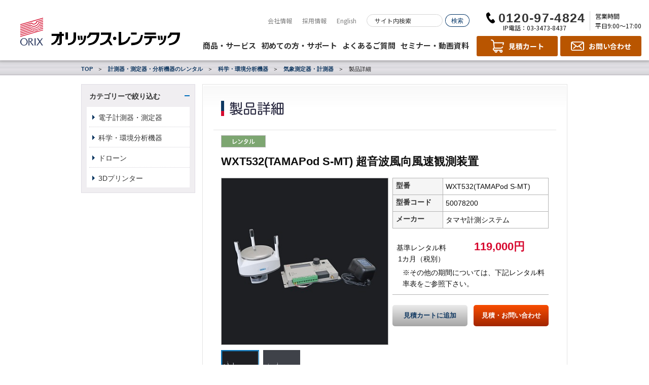

--- FILE ---
content_type: text/html
request_url: https://catalog.orixrentec.jp/measuring_instrument_rental/detail.html?id=50078200&category=220&search=
body_size: 37609
content:
<!DOCTYPE HTML>
<html lang="ja">
<head>
<meta charset="utf-8">
<meta http-equiv="X-UA-Compatible" content="IE=Edge">
<meta name="viewport" content="width=device-width, initial-scale=1">

<title>オリックス・レンテック | WXT532(TAMAPod S-MT) 超音波風向風速観測装置 - 計測器・測定器・分析機器のレンタル | ORIX Rentec Corporation</title>
<meta name="keywords" content="計測器,分析機器,レンタル,計測器レンタル,測定器レンタル,オリックス・レンテック">
<meta name="description" content="WXT532(TAMAPod S-MT) 超音波風向風速観測装置の詳細情報を掲載しています。ご興味をお持ちの方はぜひ、オリックス・レンテックにご相談ください。">
<meta http-equiv="Content-Script-type" content="text/javascript">
<meta http-equiv="Content-Style-type" content="text/css">
<link rel="canonical" href="https://catalog.orixrentec.jp/measuring_instrument_rental/detail.html?id=50078200">
<link href="https://www.orixrentec.jp/media_images/cmn/favicon.png" rel="icon" type="image/png">
<link href="https://www.orixrentec.jp/media_images/cmn/favicon.ico" rel="shortcut icon">
<link rel="stylesheet" href="https://www.orixrentec.jp/orx_css/cmn/setting.css" type="text/css" media="all">
<link rel="stylesheet" href="https://www.orixrentec.jp/orx_css/cmn/cmn2015_2022.css" type="text/css" media="all">
<link rel="stylesheet" href="https://www.orixrentec.jp/orx_css/cmn/addition.css" type="text/css" media="all">
<link rel="stylesheet" href="https://www.orixrentec.jp/orx_css/cmn/addition_2025.css" type="text/css" media="all">
<!--[if lt IE 10]>
<link rel="stylesheet" href="https://www.orixrentec.jp/orx_css/cmn/ie.css" type="text/css" media="all">
<script src="http://html5shim.googlecode.com/svn/trunk/html5.js"></script>
<![endif]-->
<script type="text/javascript" src="https://www.orixrentec.jp/orx_js/cmn/jquery-1.11.1.min.js"></script>
<script type="text/javascript" src="https://www.orixrentec.jp/orx_js/cmn/cmn2022.js"></script>

<!-- 個別に指定するもの start -->
<link rel="stylesheet" href="https://www.orixrentec.jp/orx_css/rental/instrument/electronic/small/product_detail2015.css" type="text/css" media="all">
<script src="https://www.orixrentec.jp/orx_js/cmn/fadeimg.js"></script>
<link rel="stylesheet" href="https://www.orixrentec.jp/orx_css/cmn/colorbox.css" type="text/css" media="all">
<script src="https://www.orixrentec.jp/orx_js/cmn/jquery.colorbox-min.js">// PDF資料をダウンロードするモーダルウィンドウ</script>
<script>
$(function(){
    $(".iframe").colorbox({
        iframe:true,
        width:"560px",
        height:"45%"
    });
});
</script>
<script type="text/javascript" src="https://www.orixrentec.jp/orx_js/cmn/catalog_2020.js"></script>
<script type="text/javascript" src="https://www.orixrentec.jp/orx_js/cmn/catalog_2025.js"></script>
<script type="text/javascript" src="https://www.orixrentec.jp/orx_js/cmn/jquery.ah-placeholder.js"></script>
<!-- 個別に指定するもの end -->

<!-- スマートフォン用 start -->
<link rel="stylesheet" href="https://www.orixrentec.jp/orx_css/cmn/sp_2022.css" type="text/css" media="all">
<script type="text/javascript" src="https://www.orixrentec.jp/orx_js/cmn/sp_common_2022.js"></script>

<!-- i-catalog/ -->
<script type="text/javascript" src="/js/catalog.js?1769383903"></script>
<!-- /i-catalog -->



<!-- 製品詳細ページタグ -->
<script type="text/javascript" src="//static.criteo.net/js/ld/ld.js" async="true"></script>
<script type="text/javascript">
window.criteo_q = window.criteo_q || [];
window.criteo_q.push(
{ event: "setAccount", account: 25955 },
{ event: "setSiteType", type: "d" },
{ event: "viewItem", item: "50078200" }
);
</script>
</head>

<body>






<script src="https://www.orixrentec.jp/orx_js/cmn/stickyfill.min.js"></script>

<script>
jQuery(function () {
  var elements = $('.sticky');
  Stickyfill.add(elements);
});
</script>

	<!--==============================================
	header SP
	============================================== -->
<style type="text/css">
div#column2 .bg {
    padding: 30px 0 0 !important;
}
@media only screen and (max-width:768px){
h3.ms_title{
	color: #fff;
	text-align: center;
	clear: both;
	margin: 0 0 7px 0;
}

ul#ac_body > li.menu_search .search_box{
		padding: 15px 10px 7px 12px!important;
	}

.l-search{
	margin-bottom: 15px!important;
}

/* clear */
.search_box:after{
	display:block;content:"";clear:both;overflow:hidden!important;;
}

	#ac_body input#search_txt,
	#ac_body input#search_txt2{
		width: 80%!important;
	}
}

</style>
		<!-- モーダル -->
		<div id="modal-main">
			<section id="contact_sp" class="SP">
				<div class="contact_set">
					<h2>お見積り・ご質問など、お気軽にお問い合わせください。</h2>
					<h3>お電話でお問い合わせ<br />（営業時間 平日9:00～17:00）</h3>
					<p class="contact_inner">
						<a href="tel:0120974824"><img src="//www.orixrentec.jp/media_images/cmn/sp/inq_tel01.png" alt="0120974824"></a><br />
						<a href="tel:0334738437"><img src="//www.orixrentec.jp/media_images/cmn/sp/inq_tel02.png" alt="0334738437"></a>
					</p>
					<h3>ネットでお問い合わせ</h3>
					<p class="contact_inner"><a href="//www.orixrentec.jp/inquiry/index.html"><img src="//www.orixrentec.jp/media_images/cmn/sp/btn_form.png" alt="お問い合わせフォーム"></a></p>
					<h3>請求に関するお問い合わせ<br />（営業時間 平日9:00～17:00）</h3>
					<p class="contact_inner"><span class="tel"><a href="tel:0367401357"><img src="//www.orixrentec.jp/media_images/cmn/sp/inq_tel03.png" alt="0367401357"></a></span>※恐れ入りますが、お手元に請求書など、ご請求内容が確認できる書類をご用意の上、お問い合わせください。</p>
				</div>
			</section>
		</div>


<header id="header" class="sticky">
	<div class="inner">
		<p class="header_logo"><a href="//www.orixrentec.jp/index.html"><img src="//www.orixrentec.jp/images/renewal_2022/cmn/header_logo_orixrentec.svg" alt="計測器レンタル、パソコンレンタル、分析機器レンタルのオリックス・レンテック"></a></p>

		<div class="header_body">
			<div class="header_top">
				<ul class="header_top_menu">
					<li><a href="//www.orixrentec.jp/company/index.html">会社情報</a></li>
					<li><a href="//www.orixrentec.jp/company/recruit/index.html">採用情報</a></li>
					<li><a href="//www.orixrentec.jp/en/index.html">English</a></li>
				</ul>
				<form name="search_form" action="https://search.orixrentec.jp/" method="GET" onsubmit="return mysearch(this);">
					<div class="header_top_search">
						<input type="text" name="kw" class="searchBox" id="header_search" value="" placeholder="サイト内検索">
						<input type="hidden" name="ie" value="u">
						<input type="hidden" name="temp" value="rentec">
						<input type="image" src="//www.orixrentec.jp/images/renewal_2022/cmn/btn_header_search_top.svg" alt="検索">
					</div>
				</form>
				<div class="header_top_phone">
					<div class="header_top_phone_free"><img src="//www.orixrentec.jp/images/renewal_2022/cmn/tell_header_top.svg" alt="電話でのお問い合わせ"></div>
					<div class="header_top_phone_ip">IP電話：03-3473-8437</div>
				</div>
				<div class="header_top_open">営業時間<br>平日9:00～17:00</div>
			</div>
			<div class="header_bottom">
				<ul class="header_bottom_menu">
					<li><a class="header_bottom_menu_dropdown" href="#">商品・サービス</a></li>
					<li><a href="//www.orixrentec.jp/rental/about_use/howto.html">初めての方・サポート</a></li>
					<li><a href="https://faq.orixrentec.jp/" target="_blank">よくあるご質問</a></li>
					<li><a href="//www.orixrentec.jp/seminar/index.html">セミナー・動画資料</a></li>
				</ul>
				<ul class="header_bottom_btn">
					<li class="cart"><a href="https://catalog.orixrentec.jp/compare_list.html"><span><span class="text">見積カート</span></span></a></li>
					<li class="mail"><a href="//www.orixrentec.jp/inquiry/index.html"><span><span class="text">お問い合わせ</span></span></a></li>
					<li class="spmenu"><a href="#"><span></span></a></li>
				</ul>
			</div>
		</div><!-- /.header_body -->
	</div><!-- /.inner -->
	<div class="header_dropdown">
		<div class="inner">
			<div class="header_dropdown_close"><a href="#"><img src="//www.orixrentec.jp/images/renewal_2022/cmn/icon_times-white.svg" alt="CLOSE"></a></div>
			<div class="header_dropdown_row">
				<div class="header_dropdown_col">
					<h3 class="header_dropdown_head">計測器・測定器・分析機器</h3>
					<div class="header_dropdown_menu">
						<h4 class="header_dropdown_title">
							<a href="https://catalog.orixrentec.jp/measuring_instrument_rental/">レンタル</a>
							<span class="spsubmenu"></span>
						</h4>
						<ul style="display: none;">
							<li><a href="https://catalog.orixrentec.jp/measuring_instrument_rental/list.html?category=10">電子計測器・測定器</a></li>
							<li><a href="https://catalog.orixrentec.jp/measuring_instrument_rental/list.html?category=274">科学・環境分析機器</a></li>
						</ul>
					</div>
					<div class="header_dropdown_menu">
						<h4 class="header_dropdown_title">
							<a href="https://measuring-instruments-garage.orixrentec.jp/" target="_blank">購入</a>
							<span class="spsubmenu"></span>
						</h4>
						<ul style="display: none;">
							<li><a href="https://measuring-instruments-garage.orixrentec.jp/" target="_blank">測定器ガレージ(WEB決済)</a></li>
							<li><a href="https://catalog.orixrentec.jp/measuring_instrument_used/">中古販売商品検索</a></li>
						</ul>
					</div>
					<div class="header_dropdown_menu">
						<h4 class="header_dropdown_title">
							<a href="//www.orixrentec.jp/service/index.html">計測関連サービス</a>
							<span class="spsubmenu"></span>
						</h4>
						<ul style="display: none;">
								<li><a href="//www.orixrentec.jp/service/measuring_service/index.html">計測/校正/試験 受託サービス</a></li>
								<ul class="PC">
									<li><a href="//www.orixrentec.jp/service/instrument/index.html">計測受託サービス</a></li>
									<li><a href="//www.orixrentec.jp/service/calibration/index.html">校正受託サービス</a></li>
									<li><a href="//www.orixrentec.jp/service/test/index.html">試験受託サービス</a></li>
								</ul>
							<li><a href="//www.orixrentec.jp/service/measuring_solution/index.html">計測ソリューション</a></li>
						</ul>
					</div>
				</div>
				<div class="header_dropdown_col">
					<h3 class="header_dropdown_head ict"><a href="//www.orixrentec.jp/it_service/">ICT機器</a></h3>
					<div class="header_dropdown_menu">
						<h4 class="header_dropdown_title">
							<a href="https://catalog.orixrentec.jp/itrental/">レンタル</a>
							<span class="spsubmenu"></span>
						</h4>
						<ul style="display: none;">
							<li><a href="https://catalog.orixrentec.jp/itrental/list.html?category=393">PC</a></li>
							<li><a href="https://catalog.orixrentec.jp/itrental/list.html?category=484">タブレット／モバイルWifiルーター</a></li>
							<li><a href="https://catalog.orixrentec.jp/itrental/list.html?category=426">サーバー</a></li>
							<li><a href="https://catalog.orixrentec.jp/itrental/list.html?category=435">ワークステーション</a></li>
							<li><a href="https://catalog.orixrentec.jp/itrental/list.html?category=475">Mac</a></li>
							<li><a href="https://catalog.orixrentec.jp/itrental/list.html?category=411">周辺機器</a></li>
							<li><a href="https://catalog.orixrentec.jp/itrental/list.html?category=447">ネットワーク</a></li>
						</ul>
					</div>
					<div class="header_dropdown_menu">
						<h4 class="header_dropdown_title">
							<a href="https://pc-garage.orixrentec.jp/" target="_blank">購入</a>
							<span class="spsubmenu"></span>
						</h4>
						<ul style="display: none;">
							<li><a href="https://pc-garage.orixrentec.jp/" target="_blank">PCガレージ(WEB決済)</a></li>
						</ul>
					</div>
					<div class="header_dropdown_menu">
						<h4 class="header_dropdown_title">
							<a href="//www.orixrentec.jp/it_service/">ICT関連サービス</a>
							<span class="spsubmenu"></span>
						</h4>
						<ul style="display: none;">
							<li><a href="//www.orixrentec.jp/it_service/pc_rental/">PCレンタル</a></li>
							<li><a href="//www.orixrentec.jp/it_service/pc_solution/">PC関連ソリューション</a></li>
							<li><a href="//www.orixrentec.jp/it_service/server_rental/">サーバーレンタル</a></li>
							<li><a href="//www.orixrentec.jp/it_service/operating_lease/">オペレーティングリース</a></li>
							<li><a href="//www.orixrentec.jp/it_service/pc_resale/">中古PC販売</a></li>
							<li><a href="//www.orixrentec.jp/it_service/case/">お客さま事例</a></li>
						</ul>
					</div>
				</div>
				<div class="header_dropdown_col">
					<h3 class="header_dropdown_head">ソリューション</h3>
					<div class="header_dropdown_menu">
						<ul>
							<li><a href="//www.orixrentec.jp/roboren/index.html" target="_blank">ロボット</a></li>
							<li><a href="//www.orixrentec.jp/3dprinter/index.html" target="_blank">3Dプリンター</a></li>
							<li><a href="//www.orixrentec.jp/service/drone/index.html">ドローン</a></li>
							<li><a href="//www.orixrentec.jp/med/index.html" target="_blank">医療機器</a></li>
							<li><a class="text_wrap" href="https://www.yodohen.co.jp/service/rental/" target="_blank">キュービクル・変圧器（淀川変圧器(株)より提供）</a></li>
							<li><a href="//www.orixrentec.jp/second_sell/index.html">買い取り</a></li>
							<li><a href="//www.orixrentec.jp/rental/lrental/index.html">オペレーティングリース</a></li>
							<li><a href="//www.orixrentec.jp/rental/kaigai/index.html">海外向けレンタル</a></li>
						</ul>
					</div>
				</div>
				<div class="header_dropdown_col TABLET">
					<h3 class="header_dropdown_head">その他</h3>
					<div class="header_dropdown_menu">
						<ul>
							<li><a href="//www.orixrentec.jp/rental/about_use/howto.html">初めての方・サポート</a></li>
							<li><a href="https://faq.orixrentec.jp/" target="_blank">よくあるご質問</a></li>
							<li><a href="//www.orixrentec.jp/seminar/index.html">セミナー・動画資料</a></li>
							<li><a href="//www.orixrentec.jp/company/index.html">会社情報</a></li>
							<li><a href="//www.orixrentec.jp/company/recruit/index.html">採用情報</a></li>
							<li><a href="//www.orixrentec.jp/en/index.html">English</a></li>
						</ul>
					</div>
				</div>
			</div>
		</div><!-- /.inner -->
	</div><!-- /.header_dropdown -->
</header>








<!-- ↓ global navigation
============================================== -->

</section><!-- /#head_wrap -->



<script type="text/javascript">
function inc_vote(val){
  document.vote_form.vote_val.value = val;
  document.vote_form.submit();
}
</script>


<div id="main_body">
<!-- ↓ パンくず
============================================== -->
<section id="breadcrumbs">
<ul class="wrap cf">
<li><a href="https://www.orixrentec.jp">TOP</a></li>
<li><a href="./?page=1">計測器・測定器・分析機器のレンタル</a></li>
<li><a href='list.html?page=1&amp;category=274'>科学・環境分析機器</a></li>
<li><a href='list.html?page=1&amp;category=220'>気象測定器・計測器</a></li>
<li>製品詳細</li>
</ul>
</section><!-- /#breadcrumbs -->


<!-- ↓ contents
============================================== -->
<div id="contents" class="pie">
<section class="wrap block_flex cf">

<!--==============================================
local menu
============================================== -->
<div class="local_menu mtop PC">
	<section class="aco_menu">
	<ul class="sp_nav">
		<li><a href="#" class="slideToggleEvent" role="button">カテゴリーで絞り込む</a>
			<ul>
				<li class="noac"><a href="list.html?category=10">電子計測器・測定器</a></li>
				<li class="noac"><a href="list.html?category=274">科学・環境分析機器</a></li>
				<li class="noac"><a href="list.html?category=566">ドローン</a></li>
				<li class="noac"><a href="list.html?category=773">3Dプリンター</a></li>
			</ul>
		</li>
	</ul>
	</section>

</div>
<!--==============================================
local menu
============================================== -->


<!-- ↓ main
============================================== -->
<div id="column2">
<section class="bg">
<p class="ttl PC"><img src="/cmn/img/ttl_small_product_detail.png" alt="製品詳細" width="110" height="30"></p>
<!--==============================================
h1 SP
============================================== -->
<h1 class="ttl_sp SP mb15">製品詳細</h1>
<!--==============================================
h1 SP
============================================== -->




<div class="column_inner ml25 mr25 search_bg  SP">

<section class="search_box">
<form name="searchForm" id="searchForm" method="post" action="search.html">
<input type="text" name="key" id="search_txt2" value="" placeholder="型番 機器名 メーカー名 などのキーワードを入力" style="width:559px;">
<input class="btn_input PC" type="image" src="/cmn/img/btn_search_off.png" alt="検索" name="input_submit_k">
<input class="btn_input SP" type="image" src="/cmn/img/sp/btn_search_sp.png" alt="検索" name="input_submit_k">
</form>
</section><!-- /.search_box -->


<!--==============================================
local menu SP
============================================== -->
<div class="local_menu SP">
	<section class="aco_menu">
		<ul class="sp_nav">
		<li><a href="#" class="slideToggleEvent" role="button">カテゴリーで絞り込む</a>
			<ul>
				<li class="noac"><a href="list.html?category=10">電子計測器・測定器</a></li>
				<li class="noac"><a href="list.html?category=274">科学・環境分析機器</a></li>
				<li class="noac"><a href="list.html?category=566">ドローン</a></li>
				<li class="noac"><a href="list.html?category=773">3Dプリンター</a></li>
			</ul>
		</li>
	</ul>
	</section>

</div>
<!--==============================================
local menu SP
============================================== -->


</div><!-- /.column_inner -->



<div class="column_inner" style="padding-top: 10px;">
<p class="icon"><img src="/cmn/img/ico/ico_rental_b.png" alt="レンタル" width="88" height="24"></p>
<h1 class="name">WXT532(TAMAPod S-MT) 超音波風向風速観測装置</h1>

<div id="detailContents">
	<div class="cf mb20">
<div id="mainleft">
<div id="fadeDetailArea">
<ul id="detailBnr">

<li style="display: list-item;">
<a href="#">
<img src="/catalog/img/50078200_1.jpg" alt="" width="328"></a>
</li>


<li>
<a href="#">
<img src="/catalog/img/50078200_2.jpg" alt="" width="328"></a>
</li>

</ul>
<div id="detailThumbArea">
<ul id="thumb">

<li>
<a href="#" class="ac">
<img src="/catalog/img/50078200_1.jpg" alt="" width="73">
</a>
</li>


<li>
<a href="#">
<img src="/catalog/img/50078200_2.jpg" alt="" width="73">
</a>
</li>


</ul>
</div>
</div><!-- メイン 左 fade ここまで -->
</div><!-- メイン 左 ここまで -->

<!-- メイン 右　ここから -->
<div id="mainright">
<ul>
<li>
<table class="table_cmn" id="table_01" width="0" border="0" cellspacing="0" cellpadding="0">
<tr>
<th>型番</th>
<td>WXT532(TAMAPod S-MT)</td>
</tr>
<tr>
<th>型番コード</th>
<td>50078200</td>
</tr>
<tr>
<th>メーカー</th>
<td>タマヤ計測システム</td>
</tr>
</table>
</li>

<li class="btmline mb20">
<dl class="price pt20">
<dt>基準レンタル料1カ月（税別）</dt>
<dd>119,000円</dd>
</dl>


<p class="t_indent mb10 ml20">※その他の期間については、下記レンタル料率表をご参照下さい。</p>

</li>


<div class="btn_set mb30">
  <p class="btn_inq gray"><a href="javascript:void(0)" onClick="VL_FileDL(this); return addList('50078200', 1, 0, 1);" vlpageid="cart_end">見積カートに追加</a></p>
  <p class="btn_inq orange"><a href="javascript:void(0)" onClick="return addList('50078200', 1, 0, 2);">見積・お問い合わせ</a></p>
</div>


</ul>

</div>
<!-- メイン 右　ここまで -->
</div>



<div class="ttl_area">
<h3 class="ttl_txt" id="spec_ttl">機器仕様</h3>
</div>

<div class="spec mt5">
<p>
超音波風向風速観測装置（気象庁検定付） 風速センサWXT532（ヴァイサラ）：風速0～60m/s,風向0～360° データロガーTAMAPod S-MT：データ記録SDカード,MMC,CSVファイル形式 センサ取付ポールサイズΦ30mm,長さ50cm(付属) Op.30mケーブル,取付けキット,鳥よけ,ポールクランプ ※SDカード(8GB以下)とバッテリはお客様でご用意願います。 ※本測定器には検定の有効期間定めはありません。</p>
</div>




</div><!-- .detailContents -->
<h3 class="ttl_txt mt35">レンタル料率表</h3>

<div class="detail_inner mb40">
<p class="mt20 txt_img"><img src="/cmn/img/img_small_detail_01.png" alt=""></p>
<ul class="f12 mb20">
<li>※レンタル期間１カ月に対するレンタル料金を「基準レンタル料」として設定しています。</li>
<li>※レンタル期間が1カ月以上で端数日数を伴う契約は、端数日数を除いた期間のレンタル料率が適用されます。端数日数のレンタル料金は、適用されたレンタル料率で、1カ月を30日とした5日単位で計算します。</li>
<li>※当ウェブサイト記載のレンタル料金に消費税は含まれておりません。</li>
<li>※割り引きの適用除外（１カ月未満のご契約の場合）</li>
<li>●基準レンタル料の合計が25,000円以下の場合。</li>
<li>●基準レンタル料の合計が25,000円を超えた場合は上記の料率で計算し合計額を算出、この合計額が25,000円を下回る場合は、最低レンタル料金25,000円を申し受けます。</li>
<li>※下記以外のレンタル期間のご利用をご希望の場合は、別途お問い合わせをください。</li>
</ul>

<div class="cf">
<div class="sec_harf fL">
<p class="tB mb5">契約期間が1カ月未満の場合</p>
<table class="mb20">
<tr>
<th>レンタル期間</th>
<th>レンタル料率</th>
</tr>
<tr>
<td>1~5日</td>
<td>35％（割引率65％）</td>
</tr>
<tr>
<td>6~10日</td>
<td>40％（割引率60％）</td>
</tr>
<tr>
<td>11~15日</td>
<td>60％（割引率40％）</td>
</tr>
<tr>
<td>16~20日</td>
<td>75％（割引率25％）</td>
</tr>
<tr>
<td>21~25日</td>
<td>90％（割引率10％）</td>
</tr>
<tr>
<td>26~1カ月</td>
<td>100％　基準レンタル料</td>
</tr>
</table>
</div>
<div class="sec_harf fR">
<p class="tB mb5">契約期間が1カ月以上の場合</p>
<table class="mb20">
<tr>
<th>レンタル期間</th>
<th>レンタル料率</th>
</tr>
<tr>
<td>1カ月</td>
<td>100％　基準レンタル料</td>
</tr>
<tr>
<td>2カ月</td>
<td>90％（割引率10％）</td>
</tr>
<tr>
<td>3カ月</td>
<td>80％（割引率20％）</td>
</tr>
<tr>
<td>4カ月</td>
<td>75％（割引率25％）</td>
</tr>
<tr>
<td>5カ月</td>
<td>70％（割引率30％）</td>
</tr>
<tr>
<td>6カ月</td>
<td>65％（割引率35％）</td>
</tr>
</table>
</div>
</div>
</div>

</div><!-- /.column_inner -->

</section>




<!--==============================================
お問い合わせ SP
============================================== -->
<section id="contact_sp" class="SP">
	<div class="contact_set">
		<h2>お見積り・ご質問など、お気軽にお問い合わせください。</h2>
		<h3>お電話でお問い合わせ<br />（営業時間 平日9:00～17:00）</h3>

		<p class="contact_inner">
			<a href="tel:0120974824"><img src="//www.orixrentec.jp/media_images/cmn/sp/inq_tel01.png" alt="0120974824"></a><br />
			<a href="tel:0334738437"><img src="//www.orixrentec.jp/media_images/cmn/sp/inq_tel02.png" alt="0334738437"></a>
		</p>
		<h3>ネットでお問い合わせ</h3>
		<p class="contact_inner m"><a href="//www.orixrentec.jp/inquiry/index.html?category=0"><img src="//www.orixrentec.jp/media_images/cmn/sp/btn_form.png" alt="お問い合わせフォーム"></a></p>
		<h3>請求に関するお問い合わせ<br />（営業時間 平日9:00～17:00）</h3>
		<p class="contact_inner"><a href="tel:0367401357"><img src="//www.orixrentec.jp/media_images/cmn/sp/inq_tel03.png" alt="0367401357"></a>※恐れ入りますが、お手元に請求書など、ご請求内容が確認できる書類をご用意の上、お問い合わせください。</p>
	</div>
</section>
<!--==============================================
お問い合わせ SP
============================================== -->






<section id="contact">
<!-- Google Tag Manager -->
<noscript><iframe src="//www.googletagmanager.com/ns.html?id=GTM-P6HW8G"
height="0" width="0" style="display:none;visibility:hidden"></iframe></noscript>
<script>(function(w,d,s,l,i){w[l]=w[l]||[];w[l].push({'gtm.start':
new Date().getTime(),event:'gtm.js'});var f=d.getElementsByTagName(s)[0],
j=d.createElement(s),dl=l!='dataLayer'?'&l='+l:'';j.async=true;j.src=
'//www.googletagmanager.com/gtm.js?id='+i+dl;f.parentNode.insertBefore(j,f);
})(window,document,'script','dataLayer','GTM-P6HW8G');</script>
<!-- End Google Tag Manager -->
<script type="text/javascript">
    adroll_adv_id = "RHIM534WXNGGNPMWNNZN6T";
    adroll_pix_id = "KLSRODKYHBEMFIGJZENKYN";
    /* OPTIONAL: provide email to improve user identification */
    /* adroll_email = "username@example.com"; */
    (function () {
        var _onload = function(){
            if (document.readyState && !/loaded|complete/.test(document.readyState)){setTimeout(_onload, 10);return}
            if (!window.__adroll_loaded){__adroll_loaded=true;setTimeout(_onload, 50);return}
            var scr = document.createElement("script");
            var host = (("https:" == document.location.protocol) ? "https://s.adroll.com" : "http://a.adroll.com");
            scr.setAttribute('async', 'true');
            scr.type = "text/javascript";
            scr.src = host + "/j/roundtrip.js";
            ((document.getElementsByTagName('head') || [null])[0] ||
                document.getElementsByTagName('script')[0].parentNode).appendChild(scr);
        };
        if (window.addEventListener) {window.addEventListener('load', _onload, false);}
        else {window.attachEvent('onload', _onload)}
    }());
</script>
<div id="contact_inner" class="pie cf">
<p class="info_ttl01"><img src="//www.orixrentec.jp/media_images/cmn/ttl_contact_h1.png" alt="お見積もり・ご質問など、お気軽にお問い合わせください" width="410" height="16"></p>
<p class="info_ttl02"><img src="//www.orixrentec.jp/media_images/cmn/tell/online_1sd_1t4t/tell_under.png" alt="お電話でお問い合わせ" width="351" height="70"></p>
<div class="ci_right">
<p class="info_ttl03"><img src="//www.orixrentec.jp/media_images/cmn/ttl_contact_form.png" alt="ネットでお問い合わせ" width="130" height="14"></p>
<p><a href="//www.orixrentec.jp/inquiry/index.html?category=0"><img src="//www.orixrentec.jp/media_images/cmn/btn_contact_form_off.png" alt="お問い合わせフォーム" width="194" height="39"></a></p>
</div><!-- /.ci_right -->
<p class="contact_under"><img src="//www.orixrentec.jp/media_images/cmn/tell/online_1sd_1t4t/tell_remarks.png" alt="請求に関するお問い合わせ" width="570" height="36"></p>
</div><!-- /.contact_inner -->

</section>


</div><!-- /#column2 -->
</section><!-- /.wrap -->
</div><!-- /.contents -->






<!-- ↓ footer
============================================== -->
<footer id="footer">
	<div class="inner">
		<div class="foot_menu">
			<div class="foot_menu_row">
				<div class="foot_menu_col">
					<div class="foot_menu_box">
						<div class="foot_menu_head"><a href="https://catalog.orixrentec.jp/measuring_instrument_rental/">計測器・測定器・分析機器レンタル</a></div>
						<ul>
							<li><a href="https://catalog.orixrentec.jp/measuring_instrument_rental/list.html?category=10">電子計測器・測定器</a></li>
							<li><a href="https://catalog.orixrentec.jp/measuring_instrument_rental/list.html?category=274">科学・環境分析機器</a></li>
							<li><a href="https://catalog.orixrentec.jp/measuring_instrument_rental/list.html?category=566">ドローン</a></li>
							<li><a href="https://catalog.orixrentec.jp/measuring_instrument_rental/list.html?category=773">3Dプリンター</a></li>
						</ul>
					</div><!-- /.foot_menu_box -->
					<div class="foot_menu_box">
						<div class="foot_menu_head"><a href="//www.orixrentec.jp/service/index.html">計測関連サービス</a></div>
						<ul>
							<li><a href="//www.orixrentec.jp/service/measuring_service/index.html">計測/校正/試験 受託サービス</a></li>
							<li><a href="//www.orixrentec.jp/service/instrument/index.html">計測受託サービス</a></li>
							<li><a href="//www.orixrentec.jp/service/calibration/index.html">校正受託サービス</a></li>
							<li><a href="//www.orixrentec.jp/service/test/index.html">試験受託サービス</a></li>
							<li><a href="//www.orixrentec.jp/service/measuring_solution/index.html">計測ソリューション</a></li>
						</ul>
					</div><!-- /.foot_menu_box -->
				</div>
				<div class="foot_menu_col">
					<div class="foot_menu_box">
						<div class="foot_menu_head"><a href="https://catalog.orixrentec.jp/itrental/">ICT機器レンタル</a></div>
						<ul>
							<li><a href="https://catalog.orixrentec.jp/itrental/list.html?category=393">PC</a></li>
							<li><a href="https://catalog.orixrentec.jp/itrental/list.html?category=475">Mac</a></li>
							<li><a href="https://catalog.orixrentec.jp/itrental/list.html?category=484">タブレット／モバイルWifiルーター</a></li>
							<li><a href="https://catalog.orixrentec.jp/itrental/list.html?category=411">周辺機器</a></li>
							<li><a href="https://catalog.orixrentec.jp/itrental/list.html?category=435">ワークステーション</a></li>
							<li><a href="https://catalog.orixrentec.jp/itrental/list.html?category=426">サーバー</a></li>
							<li><a href="https://catalog.orixrentec.jp/itrental/list.html?category=447">ネットワーク</a></li>
						</ul>
					</div><!-- /.foot_menu_box -->
					<div class="foot_menu_box">
						<div class="foot_menu_head"><a href="//www.orixrentec.jp/it_service/">ICT関連サービス</a></div>
						<ul>
							<li><a href="//www.orixrentec.jp/it_service/pc_rental/">PCレンタル</a></li>
							<li><a href="//www.orixrentec.jp/it_service/pc_solution/">PC関連ソリューション</a></li>
							<li><a href="//www.orixrentec.jp/it_service/server_rental/">サーバーレンタル</a></li>
							<li><a href="//www.orixrentec.jp/it_service/operating_lease/">オペレーティングリース</a></li>
							<li><a href="//www.orixrentec.jp/it_service/pc_resale/">中古PC販売</a></li>
							<li><a href="//www.orixrentec.jp/it_service/case/">お客さま事例</a></li>
							<li><a href="//www.orixrentec.jp/it_service/column/">コラム</a></li>
							<li><a href="//www.orixrentec.jp/it_service/download/">資料ダウンロード</a></li>
						</ul>
					</div><!-- /.foot_menu_box -->
				</div>
				<div class="foot_menu_col">
					<div class="foot_menu_box">
						<div class="foot_menu_head">ソリューション</div>
						<ul>
							<li><a href="//www.orixrentec.jp/roboren/index.html" target="_blank">ロボット</a></li>
							<li><a href="//www.orixrentec.jp/3dprinter/index.html" target="_blank">3Dプリンター事業</a></li>
							<li><a href="//www.orixrentec.jp/service/drone/index.html">ドローン</a></li>
							<li><a href="//www.orixrentec.jp/med/index.html" target="_blank">医療機器</a></li>
							<li>
								<a href="https://www.yodohen.co.jp/service/rental/" target="_blank">変電設備・変圧器のレンタル</a>
								<span class="note">＊関係会社の淀川変圧器（株）よりサービス提供</span>
							</li>
							<li><a href="//www.orixrentec.jp/second_sell/index.html">買い取り</a></li>
							<li><a href="//www.orixrentec.jp/rental/lrental/index.html">オペレーティングリース</a></li>
							<li><a href="//www.orixrentec.jp/rental/kaigai/index.html">海外向けレンタル　</a></li>
						</ul>
					</div><!-- /.foot_menu_box -->
					<div class="foot_menu_box">
						<div class="foot_menu_head"><a href="https://ec.orixrentec.jp/" target="_blank">オンラインショップ（Web決済）</a></div>
						<ul>
							<li><a href="https://pc-garage.orixrentec.jp/" target="_blank">PCガレージ</a></li>
							<li><a href="https://measuring-instruments-garage.orixrentec.jp/" target="_blank">測定器ガレージ</a></li>
						</ul>
					</div><!-- /.foot_menu_box -->
					<div class="foot_menu_box">
						<div class="foot_menu_head">販売（営業窓口へのお問い合わせ）</div>
						<ul>
							<li><a href="https://catalog.orixrentec.jp/measuring_instrument_used/">計測器・測定器・分析機器</a></li>
							<li><a href="//www.orixrentec.jp/sale/computer/index.html">コンピュータシステム</a></li>
							<li><a href="https://www.yodohen.co.jp/service/sales/" target="_blank">受変電設備・変圧器</a></li>
						</ul>
					</div><!-- /.foot_menu_box -->
				</div>
				<div class="foot_menu_col">
					<div class="foot_menu_box">
						<div class="foot_menu_head">セミナー・動画資料</div>
						<ul>
							<li><a href="//www.orixrentec.jp/seminar/index.html">セミナー・動画資料</a></li>
						</ul>
					</div><!-- /.foot_menu_box -->
					<div class="foot_menu_box">
						<div class="foot_menu_head">お役立ち情報</div>
						<ul>
							<li><a href="https://go.orixrentec.jp/rentecinsight/" target="_blank">Rentec Insight</a></li>
							<li><a href="//www.orixrentec.jp/helpful_info/index.html">計測器・測定器玉手箱</a></li>
							<li><a href="//www.orixrentec.jp/it_helpful_info/index.html">IT機器玉手箱</a></li>
						</ul>
					</div><!-- /.foot_menu_box -->
					<div class="foot_menu_box">
						<div class="foot_menu_head">企業情報</div>
						<ul>
							<li><a href="//www.orixrentec.jp/company/index.html">会社情報</a></li>
							<li><a href="//www.orixrentec.jp/company/recruit/index.html">採用情報</a></li>
							<li><a href="//www.orixrentec.jp/new_info/index.html">新着情報・TOPICS</a></li>
							<li><a href="//www.orixrentec.jp/company/press/index.html">お知らせ・ニュースリリース</a></li>
							<li><a href="https://faq.orixrentec.jp/" target="_blank">よくあるご質問</a></li>
							<li><a href="//www.orixrentec.jp/inquiry/index.html">お問い合わせ</a></li>
							<li><a href="//www.orixrentec.jp/strength/index.html">オリックス・レンテックとは</a></li>
							<li><a href="//www.orixrentec.jp/company/sustainability/">サステナビリティ</a></li>
						</ul>
					</div><!-- /.foot_menu_box -->

				</div>
			</div>
		</div>

		<div class="foot_bottom">
			<ul>
				<li><a href="https://www.orix.co.jp/grp/" target="_blank">オリックスグループサイト</a></li>
				<li><a href="//www.orixrentec.jp/sitepolicy.html">サイトポリシー</a></li>
				<li><a href="//www.orixrentec.jp/privacypolicy.html">プライバシー・ポリシー</a></li>
				<li><a href="//www.orixrentec.jp/antisocial.html">反社会的勢力に対する基本方針</a></li>
				<li><a href="//www.orixrentec.jp/kobutsu.html">古物営業法に基づく表示</a></li>
				<li><a href="//www.orixrentec.jp/agreement.html">規約・約款一覧</a></li>
			</ul>
		</div><!-- /.foot_bottom -->

		<address>
			<div class="logo"><a href="https://www.orix.co.jp/grp/" target="_blank"><img class="PC" src="//www.orixrentec.jp/images/renewal_2022/cmn/logo_group.png" alt="ORIX group"><img style="margin:0 auto;" class="SP" src="//www.orixrentec.jp/images/renewal_2022/cmn/logo_group_sp.png" alt="ORIX group"></a></div>
			<div class="copyright">Copyright(C) ORIX Rentec Corporation. All rights reserved.</div>
		</address>
	</div>

<script>
  (function(i,s,o,g,r,a,m){i['GoogleAnalyticsObject']=r;i[r]=i[r]||function(){
  (i[r].q=i[r].q||[]).push(arguments)},i[r].l=1*new Date();a=s.createElement(o),
  m=s.getElementsByTagName(o)[0];a.async=1;a.src=g;m.parentNode.insertBefore(a,m)
  })(window,document,'script','//www.google-analytics.com/analytics.js','ga');

  ga('create', 'UA-61825519-1', 'auto');

  ga('send', 'pageview');
</script>
</footer><!-- /#footer -->

<script type="text/javascript">
	(function() {
	var da = document.createElement('script');
	da.type = 'text/javascript'; da.async = true;
	if ('https:' == document.location.protocol) {
	da.src =  'https://rsv.dga.jp/s/rentec/search_tool.js';
	} else {
	da.src =  'http://cache.dga.jp/s/rentec/search_tool.js';
	}
	var sc  = document.getElementsByTagName('script')[0];
	sc.parentNode.insertBefore(da, sc);
	})();
</script>








<p id="pagetop"><a href="#head_wrap"><img src="../../cmn/img/arrow_page_top.png" alt="ページトップへ"/></a></p>

<div id="bg_plus">&nbsp;</div>
</div><!-- /#main_body -->

</body>
</html>

--- FILE ---
content_type: text/css
request_url: https://www.orixrentec.jp/orx_css/rental/instrument/electronic/small/product_detail2015.css
body_size: 4884
content:
@charset "UTF-8";


h1.name {
    font-size: 22px;
    line-height: 2em;
    margin-bottom: 10px;
}
p.lead {
    margin-bottom: 10px;
}
div#mainleft {
    float: left;
    width: 328px;
    margin-right: 10px;
}
div#mainright {
    float: left;
    width: 308px;
}

/* fade */

#fadeDetailArea {
    position:relative;
    width: 330px;
    zoom: 1;
}

#fadeDetailArea #detailBnr {
    position:relative;
    width: 328px;
    height: 328px;
    margin:0 auto;
    border: 1px solid #b4b4b4;
}

#fadeDetailArea #detailBnr li{
    display:none;
    position:absolute;
    top:0;
    left:0;
}

#fadeDetailArea #detailThumbArea {
    width: 328px;
    margin-top:10px;
    overflow:hidden;
}

#detailThumbArea #thumb {
    width: 328px;
    box-sizing: border-box;
}

#detailThumbArea #thumb li {
    letter-spacing: normal;
    display: inline-block;
    *display: inline;
    zoom: 1;
    box-sizing: border-box;
    margin-right: 4px;
}

#detailThumbArea #thumb li img{
  vertical-align: top;
  margin: 0;
  padding: 0;
}


#detailThumbArea #thumb li.last {
    margin-right:0!important;
}

#detailThumbArea #thumb li a{
    display:block;
    /* border: 1px solid #b4b4b4; */
    width: 75px;
    height: 75px;
    box-sizing: border-box;
}

#detailThumbArea #thumb li a.ac{
    position:relative;
    display:block;
}

#detailThumbArea #thumb li a.ac span{
    width: 75px;
    height:75px;
    position:absolute;
    top:0;
    left:0;
    background:url(/media_images/rental/instrument/electronic/small/fade_thumb_bg.png) 0 0 no-repeat;
    box-sizing: border-box;
}

/* テーブルcmn */
table.table_cmn {
    width: 100%;
    border-collapse: collapse;
}

table.table_cmn th{
    padding: 3px 6px;
    text-align: left;
    vertical-align: top;
    color: #333;
    background-color: #f5f5f5;
    border: 1px solid #b4b4b4;
}
table.table_cmn td{
    padding: 5px;
    background-color: #fff;
    border: 1px solid #b4b4b4;
}


/* テーブル01 */

table#table_01 th{
    width: 86px;
}

/* テーブル02 */
table#table_02 {
    font-size: 12px;
}

table#table_02 th{
    width: 110px;

}
table#table_02 td{
    padding: 4px;
    text-align:right;
}

/* テーブル03 */
table#table_03 {
    font-size: 12px;
}

table#table_03 th{
    width: 110px;
    padding: 0px 6px;

}
table#table_03 td{
    padding: 0px 6px;
}
li#table_rental {
    background-color: #EEEEEE;
    padding: 10px;
}
li#table_rental div {
    display:table;
    width: 100%;
     padding-bottom: 8px;
}
li#table_rental div p {
    display:table-cell;
    vertical-align:middle;
}

dl.price {
    display: table;
    width: 100%;
}
dl.price dt,
dl.price dd{
    display:table-cell;
    padding: 5px;
}
dl.price dt{
    width: 35%;
    text-align: center;
}
dl.price dd{
    font-size:22px;
    font-weight: bold;
    color:#D7092F;
    width: 60%;
    text-align: center;
}

.ttl_area {
    position: relative;
}
.ttl_area p.ico_red {
    position: absolute;
    top: 2px;
    right:5px;
}
div.spec {
    margin-top:-15px;
}

div.spec p {
    border: 1px solid #b4b4b4;
    padding: 10px;
    margin: 0;
    font-size: 12px;
    text-align: left;
}
li.btmline {
    border-bottom: 1px solid #b4b4b4;
}
/* マウスオーバー設定 */
.a-click {
    cursor: pointer;
    display: block;
}
.a-click:hover {
    background-color: #F7D8CE !important;
}

.rcm_item ul li.box {
    float: left;
    display: inline;
    width: 150px;
    overflow: hidden;
    background-color: #E9E7EC;
    padding-top: 2px;
    margin-right: 8px;
}
.rcm_item ul li.last {
    margin-right: 0;
}
.rcm_item ul li.box dl.itemlist{
    margin-left:2px
}
.rcm_item ul li.box dl.itemlist dd{
    margin:10px 5px;
}
.rcm_item ul li.box dl.itemlist dd .name{
    word-wrap: break-word;
    line-height: 140%;
    font-size:12px;
}
.rcm_item {
    margin-left: 10px;
}

.rcm_item ul li.box dl.itemlist dt.img {
    width: 146px;
    height: 131px;
    background-color: #FFF;
    text-align: center;
    display: table;
}
.rcm_item ul li.box dl.itemlist dt.img img {
    vertical-align: middle;
}

p.ico_red a {
    float: right;
    display: block;
    margin-bottom: 5px;
    font-weight:bold;
    padding-right: 10px;
}

/*レンタル料率表*/
.sec_harf {
    width: 315px;
}
.detail_inner table{
    width: 100%;
    border-collapse: collapse;
    font-size: 12px;
}
.detail_inner table th {
    height: 30px;
    line-height: 30px;
    background: #e9e7ec;
    text-align: center;
    border: 1px solid #b9b9b9;
}
.detail_inner table td{
    padding: 2px;
    background-color: #fff;
    border: 1px solid #b9b9b9;
    text-align: center;
}

--- FILE ---
content_type: text/css
request_url: https://www.orixrentec.jp/orx_css/cmn/sp_2022.css
body_size: 58806
content:

.SP{display:none !important;}
.TABLET{display:none !important;}
@media only screen and (max-width:768px){
	.PC{display:none !important;}
	.SP{display:block !important;}
}
@media only screen and (max-width:1240px){
	.TABLET{display:block !important;}
}

/*==================================
head_wrap_sp
================================== */

#head_wrap_sp{
	width: 100%;
	height: 73px;
	padding: 18px 12px 13px 15px;
	box-sizing: border-box;
	background: url("/cmn/img/sp/head_bg_sp_2019.png") center bottom no-repeat #fff;
	position: fixed;
	top:0;
	left:0;
	z-index:500;
}

	#head_wrap_sp .header_logo_sp{
		float: left;
		width: 40%;
	}

	#head_wrap_sp .header_logo_sp img{
		width: 180px;
	}

	.sp_btn{
		float: right;
		width: 48%;
		display: inline-block;
		text-align: right;
		margin-top: -3px;
	}

	.sp_btn > li{
		margin-left: 3px;
		display: inline-block;
		text-align: left!important;
	}

		.sp_btn li img{
			width:40px;
		}


/* clear */
.clear:after,
#head_wrap_sp:after{
	display:block;content:"";clear:both;overflow:hidden;
}



/*==================================
繝ｭ繝ｼ繧ｫ繝ｫ繝｡繝九Η繝ｼ
================================== */

@media only screen and (max-width:768px){
	.aco_menu{
		padding: 20px 20px 20px 20px!important;
		box-sizing: border-box;
		width: 100%!important;
	}

	.aco_menu .ac_title{
		font-weight: bold;
		padding:10px 0 0 10px;
	}

	.aco_menu.m2nd{
		margin-top:-10px!important;
		padding-top: 0!important;
	}

	.border_bottom{
		border-bottom: 1px solid #E4E4E4!important;
	}
	.border_top{
		border-top: 1px solid #E4E4E4!important;
	}
	.sp_nav > li{
		background: #e9f8fb!important;
	}
	#column2{
		float: none!important;
	}

	.local_menu.mtop .aco_menu{
		padding-top: 0!important;
	}

}


.local_menu{
	order: 1!important;
}

#column2{
	order: 2!important;
}

.wrap .aco_menu{
	width: 240px;
	padding: 0  15px 15px 0;
	box-sizing: border-box;
}

.aco_menu.pstop{
	margin-top: -20px;
	padding:0 0 20px 0;
}

	.sp_nav > li{
		border: solid 1px #e0dde4;
		background: #f0eef1;
	}

.sp_nav > li > a{
	background:url(/cmn/img/sp/icon_arrow_nav.png) 96% center no-repeat ;
	display:block!important;
	color: #333;
	text-decoration: none;
	padding:12px 15px 10px 15px;
	font-weight: bold;
}
	.sp_nav > li > a.toggleShow{
	  background:url(/cmn/img/sp/icon_arrow_nav2.png) 96% center no-repeat;
	}



@media only screen and (max-width:768px){
	.sp_nav > li > a{
		background:url(/cmn/img/sp/icon_arrow_nav2.png) 98% center no-repeat ;
	}
	.sp_nav > li > a.toggleShow{
	  background:url(/cmn/img/sp/icon_arrow_nav.png) 98% center no-repeat;
	}
}

/*隨ｬ1髫主ｱ､*/
.sp_nav > li > ul{
	display: block;
	background: #fff;
	margin: 0 10px 10px 10px;
}
@media only screen and (max-width:768px){
	.sp_nav > li > ul{
		display: none;
	}
}

.sp_nav a{
	color: #333;
	font-weight: normal;
}

.sp_nav > li > ul > li > a{
	display:block;
	padding: 10px 10px 7px 12px;
	font-size: 100%;
	text-decoration: none;
	border-top: 1px dotted #d1ced6;
	background: #fff;
}
.sp_nav > li > ul > li:first-child > a:first-child{
	border-top:none!important;
}

.sp_nav > li > ul > li > a.slideToggleEvent{
  background:url(/cmn/img/sp/icon_arrow_nav.png) 96% center no-repeat;
}
	.sp_nav > li > ul > li > a.toggleShow{
	  background:url(/cmn/img/sp/icon_arrow_nav2.png) 96% center no-repeat;
	}

@media only screen and (max-width:768px){
	.sp_nav > li > ul > li > a{
		border-top:none;
	}

	.sp_nav > li > ul > li > a.slideToggleEvent{
	  background:url(/cmn/img/sp/icon_arrow_nav2.png) 98% center no-repeat;
	}
		.sp_nav > li > ul > li > a.toggleShow{
		  background:url(/cmn/img/sp/icon_arrow_nav.png) 98% center no-repeat;
		}
}

/*隨ｬ2髫主ｱ､*/
.sp_nav > li > ul > li > ul{
	display: block;
	padding: 0 0 6px 0;
	margin: 0 0 5px 10px;
}


.sp_nav > li > ul > li.red_arrow_normal > a{
	font-weight: normal!important;
	 background:url(/cmn/img/sp/icon_arrow.png) left center no-repeat;
	 margin-left: 10px;
}

@media only screen and (max-width:768px){
	.sp_nav > li > ul > li > ul{
		display: none;
	}
}

.sp_nav > li > ul > li > a{
	font-weight: bold;
	padding-right: 15px!important;
}

.sp_nav > li > ul > li.noac > a{
	font-weight: normal;
}



.sp_nav > li > ul > li > ul > li > a{
	display:block!important;
	font-size:100%;
	text-decoration: none;
	padding:8px 0 5px 10px!important;
	margin-left: 4px;
  background:url(/cmn/img/sp/icon_arrow.png) left center no-repeat;
}

.sp_nav > li > ul > li > ul li > a.slideToggleEvent{
  background:url(/cmn/img/sp/icon_arrow_nav.png) 98% center no-repeat;
	margin-left: 10px;
}

.sp_nav > li > ul > li > ul li > a.toggleShow{
  background:url(/cmn/img/sp/icon_arrow_nav2.png) 98% center no-repeat;
	margin-left: 10px;
}


/*隨ｬ3髫主ｱ､*/
.sp_nav > li > ul > li > ul > li > ul{
	display: block;
	padding: 0 0 6px 0;
}

.sp_nav > li > ul > li > ul > li > ul > li > a{
	display:block!important;
	font-size:100%;
	text-decoration: none;
	padding:8px 0 5px 10px!important;
	margin-left: 12px;
	background:url(/cmn/img/sp/icon_arrow.png) left center no-repeat;
	line-height:120%;
}

.aco_menu ul.se_radio{
	padding: 10px;
}

.aco_menu ul.se_radio input{
	vertical-align:top;
}

	.aco_menu ul.se_radio li{
		padding-bottom:10px;
		line-height: 150%!important;
		text-indent: -1.5em;
		margin-left: 1.5em;
	}

		.aco_menu ul.se_radio li:last-child{
			padding-bottom:0;
		}

	.aco_menu ul.se_radio .sb_inner{
		width: 100%;
		text-align:center;
		padding:10px 0 10px 0;
	}

		.aco_menu ul.se_radio .sb_inner input{
			width: 30%;
			padding: 5px;
			vertical-align: middle;
			margin-right: 5px;
		}

		.aco_menu ul.se_radio .sb_inner input.input_submit{
			width: 50%;
			margin-top: 10px;
		}


/*==================================
繧ｰ繝ｭ繝ｼ繝舌Ν繝｡繝九Η繝ｼ
================================== */

/* 繝上Φ繝舌�繧ｬ繝ｼ繝｡繝九Η繝ｼ */
.aco_menu.global_menu{
	width: 100%;
	z-index: 500!important;
	padding: 0!important;
}

.aco_menu.global_menu .sp_nav > li{
	border:none!important;
	width: 100%;
	background: none;
	margin: 0!important;
	padding: 0!important;
}


ul#ac_body{
	width: 100%;
	height: calc(100% - 77px);
	position: fixed;
	left: 0;
	top:73px;
	display: none;
	z-index: 100;
	overflow: scroll;
	box-sizing: border-box;
}

ul#ac_body > li > ul{
		display: none;
	}

/* 隨ｬ1髫主ｱ､ */
ul#ac_body > li{
		border-bottom: 1px dotted #aaa;
		padding: 15px 0 15px 15px;
		background: #fff;
	}

ul#ac_body > li.menu_search{
		padding: 0;
	}

ul#ac_body > li.menu_search .search_box{
		padding: 15px 10px 15px 10px;
	}


ul#ac_body > li > a{
  background:url(/cmn/img/sp/icon_arrow_nav2.png) 98% center no-repeat;
	display:block!important;
	color: #333;
	text-decoration: none;
	font-weight: bold;
}
	ul#ac_body > li > a.toggleShow{
	  background:url(/cmn/img/sp/icon_arrow_nav.png) 98% center no-repeat;
	}


/* 隨ｬ2髫主ｱ､ */
ul#ac_body > li > ul > li > ul{
	display: none;
}

ul#ac_body > li > ul > li{
	border: solid 1px #ddd;
	border-right: none;
	border-bottom: none;
	background: #f8f8f8;
}


	ul#ac_body > li > ul > li:first-child{
		margin-top: 10px;
	}

	ul#ac_body > li > ul > li:last-child{
		border-bottom: solid 1px #ddd;
	}

	ul#ac_body > li > ul > li > a{
	  background:url(/cmn/img/sp/icon_arrow_nav2.png) 98% center no-repeat;
		display: block;
		padding: 10px;
		text-decoration: none;
	}
		ul#ac_body > li > ul > li > a.toggleShow{
		  background:url(/cmn/img/sp/icon_arrow_nav.png) 98% center no-repeat;
		}


/* 隨ｬ3髫主ｱ､ */

	ul#ac_body > li > ul > li > ul > li{
	  padding-bottom: 10px;
	}

	ul#ac_body > li > ul > li > ul > li > a{
	  background:url(/cmn/img/sp/icon_arrow.png) left center no-repeat;
		display: block;
		padding:0 0 0 10px!important;
		margin:0 0 0 10px;
		text-decoration: none;
	}


ul#ac_body > li.other_link a{
	  background:url(/cmn/img/sp/icon_arrow.png) left center no-repeat;
		padding-left: 10px;
		line-height: 200%;
	}



/* 蟆上＆縺�枚蟄� */
	#ac_body span.small{
		display: block;
		font-weight: normal;
		font-size: 80%;
		margin-left: -7px;
	}


/* 螻暮幕縺ｪ縺� */
li.noac a{
  background:url(/cmn/img/sp/icon_arrow_nav_right.png) left center no-repeat!important;
	padding-left: 18px!important;
	margin-left: -5px;
}
	ul > li > ul > li.noac a{ /* 隨ｬ2髫主ｱ､逕ｨ */
		margin-left: 5px;
	}

/* 繧ｫ繝ｼ繝医ｒ隕九ｋ */
li.noac.cart a{
  background:url(/cmn/img/sp/icon_cart.png) left center no-repeat!important;
	padding-left: 32px!important;
	margin-left: 0;
}

.nolink{
	font-weight:bold;
	margin: 8px 0 5px 4px;
}
.txt_only{
	padding:10px 10px 0 10px;
}



/*==================================
繝ｩ繧ｸ繧ｪ繝懊ち繝ｳ 繧ｹ繝ｩ繧､繝繝ｼ
================================== */
.l-search .search-box {
  position: relative;
  overflow: hidden;
  border-radius: 4px;
}

.l-search .search-radio {
  overflow: hidden;
  width: 97%;
  margin: 5px auto 0;
  padding: 2px;
  border-radius: 10px;
  background: #fff;
}

.l-search .radio {
  display: table;
  position: relative;
  width: 100%;
  height: 100%;
  border-radius: 10px;
  table-layout: fixed;
  display: flex;
	justify-content: center;
	align-items: center;
}

.l-search .radio input[type='radio'] {
  display: none!important;
  margin: 10px;
}

.l-search .radio input[type='radio'] + label {
  display: table-cell!important;
  position: relative!important;
  width: 25%!important;
  height: 100%!important;
  padding: 0 0 0 1px!important;
  text-align: center!important;
  vertical-align: middle!important;
  cursor: pointer!important;
  line-height: 120%!important;
  padding: 7px 7px 5px 7px!important;
  box-sizing: border-box!important;
	margin: 0;
}

	input[type=radio] + label::before,
	input[type=radio]:checked + label::after {
		display: none!important;
	}


.l-search .radio input[type='radio'] + label:first-of-type {
  z-index: 4;
}

.l-search .radio input[type='radio'] + label:nth-of-type(2) {
  z-index: 3;
}

.l-search .radio input[type='radio'] + label:nth-of-type(3) {
  z-index: 2;
}

.l-search .radio input[type='radio'] + label:nth-of-type(4) {
  z-index: 1;
}

.l-search .radio input[type='radio'] + label span {
  display: block;
  height: 100%;
  color: #000;
  font-size: 80%;
}

.l-search .radio input[type='radio']:checked + label span {
  color: #fff;
}

.l-search .radio #btn-toggle,
.l-search .radio #btn-toggle2{
  display: block;
  position: absolute;
  top: 0;
  left: 0;
  width: 25%;
  height: 100%;
  border-radius: 10px;
  background: #006fbc;
  -webkit-transition: all .2s ease;
  -o-transition: all .2s ease;
  transition: all .2s ease;
  box-sizing: border-box;
}


.l-search .radio #btn-toggle.type1,
.l-search .radio #btn-toggle2.type1b{
  left: 0;
}

.l-search .radio #btn-toggle.type2,
.l-search .radio #btn-toggle2.type2b{
  left: 25%;
}

.l-search .radio #btn-toggle.type3,
.l-search .radio #btn-toggle2.type3b{
  left: 50%;
}

.l-search .radio #btn-toggle.type4,
.l-search .radio #btn-toggle2.type4b{
  left: 75%;
}




/*==================================
蜈ｱ騾�
================================== */

/* 繧ｹ繝槭�縲￣C蜈ｱ騾壹た繝ｼ繧ｹ逕ｨ */
.wrap.block_flex{
	display: flex!important;
}

.spbr{
	display: block;
}

.pc_mt30_mb35{
	margin: 30px 0 35px 0!important;
}

.pc_mt30{
	margin: 30px 0 0 0!important;
}

.pc_w33p{
	position: relative;
	width: 33%!important;
}

.pos_center{
		left:33%;
		right: 33%;
}

h1.ttl_h1{
	line-height: 112%;
}

	.ttl_area .ico_red a{
		padding-right: 3px;
	}


@media only screen and (max-width:768px){
table.sbr_table td{
	padding: 0;
	width: 10%;
}
	.sbr{
		display: block!important;
	}



.pc_w33p{
	width: 100%!important;
}
.pos_center{
		left:0;
		right: 0;
}

.sp_mt20_mb20{
	margin: 20px 0 20px 0!important;
}


	.img_w100{
		width: 100%!important;
		height: auto!important;
	}


	/* 繧ｹ繝槭�縲￣C蜈ｱ騾壹た繝ｼ繧ｹ逕ｨ */
	.wrap.block_flex{
		display: block!important;
	}

	/* 繧ｹ繝槭�繝ｪ繝ｳ繧ｯ繝上う繝ｩ繧､繝郁ｨｭ螳� */
	.link_box a,
	#contact_sp .contact_set a,
		.sp_btn a{
		-webkit-tap-highlight-color:#e9f8fb;
	}
	.sp_nav > li > a{
		-webkit-tap-highlight-color:#eeeeee;
	}


	body{
		margin-top: 0!important;
		padding-top: 93px!important;
	}

	#head_wrap,
	footer,
	aside,
	.sp_no,
	#breadcrumbs,
	.img_keyvisual,
	h1.ttl,
	div.ttl,
	#contact,
	#pagetop,
	#contactarea{
		display: none!important;
	}
	#head_wrap{
		display: block!important;
	}
	body{
		margin-top: 0!important;
	}


	div#column2 {
		width: 100%!important;
		border: 0!important;
		margin-left:0;
	}

	h1.name{
		line-height: 140%;
	}

	.sp_read{
		padding: 15px 20px 20px 20px;
	}

	h1.ttl_sp {
		background:none!important;
		min-height: 30px;
		font-size: 150%;
		font-weight: bold;
		color: #303046;
		line-height: 150%;
		box-sizing: border-box;
		margin:0 20px;
	}


	h1.ttl_sp.fnt80 {
		font-size: 130%;
		padding-top: 2px;
	}


	.column_inner{
		padding:20px!important;
		margin: 0!important;
	}

	h2.ttl_sub{
		font-size: 120%;
		padding-top: 2px;
		margin-bottom:10px;
		height: auto;
	}

	.bg{
		margin: 0!important;
		padding: 0!important;
		width: 100%!important;
		margin: 0!important;
		background: none;
	}

	.wrap,
	.column_inner
	.inner_gray{
		display: block!important;
		width: 100%!important;
		position: relative!important;
	}


	.ico_red a,
	.ico_set a {
		background-position:left center!important;
	}








	.notice.t_red{
		padding: 0 20px 20px 20px;
	}

	.bb_bottom{
		border-bottom: 1px solid #ccc;
		padding-bottom: 10px;
	}

	#paging {
		padding: 20px 0 0 0;
	}


	#column1{
		border: none!important;
		padding: 20px;
	}

			#column1 .bg{
				border-bottom: none!important;
			}

	#all_delete {
		margin:0 0 0 0;
	}

	.txt_img img{
		width: 100%;
	}

	#main{
		width: 100%;
	}

	.spbr{
		display: inline!important;
	}


	.img_keyvisual {
		padding: 0 20px 0 20px;
		margin:20px 0 -10 0;
		box-sizing: border-box;
	}
	.img_block{
		display: block!important;
	}
		.img_keyvisual img{
			width: 100%;
			height: auto;
		}

		.pt0{
			padding-top: 0!important;
		}

		.sp_mt20{
			margin-top: 20px;
		}
		.sp_pt0{
			padding-top: 0!important;
		}

}


/*==================================
繝｢繝ｼ繝繝ｫ
================================== */

@media only screen and (max-width:768px){
	/* 繝｢繝ｼ繝繝ｫ 繧ｳ繝ｳ繝�Φ繝�お繝ｪ繧｢ */
	#modal-main {
	  display: none;
	  width: 80%;
		height: 70%;
	  margin: 0!important;
	  position:fixed;
	  z-index:600!important;
		overflow: auto;
	}

	#modal-main #contact_sp{
	  margin: 0!important;
	  padding: 0!important;
	}


	/* 繝｢繝ｼ繝繝ｫ 閭梧勹繧ｨ繝ｪ繧｢ */
	#modal-bg {
	  display:none;
	  width:100%;
	  height:130%;
	  background-color:rgba(0,0,0, 0.60);
	  position:fixed;
	  top:0;
	  left:0;
	  z-index:500!important;
		margin: 0!important;
		padding: 0!important;
	}


	#modal-bg .close{
	  position: fixed;
		bottom:8%;
		left: 40%;
		right: 40%;
		color: #fff;
		width: 15%;
		border: solid 1px #eee;
		padding: 2px 5px 3px 10px;
		z-index: 550;
	}
}


/*==================================
荳隕ｧ繝壹�繧ｸ
================================== */

#list_upper{
	margin:0 17px 0 17px;
}

#column1 #list_upper{
	margin:0;
}

.list_set label{
	padding-left: 0!important;
}

#list_upper.lu_bottum{
	border-bottom:none!important;
	border-top: 1px solid #ccc;
	padding: 10px 0 0 0;
}

#paging{
	padding: 20px 0 20px 0!important;
}


	ul.icon_set{
		margin: 0 0 10px 0;
		display:flex;
	}
		ul.icon_set li img{
			vertical-align:-2px!important;
		}


	#list_box .check_custom {
		width: 100%;
		background:url(/media_images/cmn/check_red_sp.png) no-repeat left 2px!important;
		padding: 4px 0 5px 35px;
		float: none!important;
		display: block;
		box-sizing: border-box;
		margin-bottom: 10px;
	}

	#list_box .check_on {background-position:left -123px!important;}

	.check_custom span.dsp_b{
		display: block;
		margin: 0 0 0 40px;
	}

	span.dsp_b{
		margin: 0 0 10px 0;
	}
	.list_select li{
		font-size: 90%!important;
		padding: 6px 4px 4px  10px!important;
		margin-bottom: 10px!important;
	}
	.list_select li:last-child{
		margin-bottom: 15px!important;
	}

		#list_upper .display_switch .set1 {
			width:150px;
		}

		#list_upper .display_switch .set2 {
			width:50px;
		}


.list_set .product_name{
	float: none;
	width: 100%;
}

@media only screen and (max-width:768px){
	#list_box .check_custom {
		margin-bottom: 0;
	}

	#list_upper{
		width: 100%;
		box-sizing: border-box;
		margin: 0;
	}
	#paging{
		padding: 0 0 10px 0!important;
	}
	#list_upper.lu_bottum{
		border:none!important;
	}

	.list_select{
		margin-top: 15px!important;
		margin-bottom: -15px!important;
	}
		.list_select li{
			display: block!important;
			text-align: center;
		}
		.list_select li a{
			float:right;
		}

		#list_upper  .list_upper_left {
			width: 100%;
			float: none;
		}

		#list_upper .display_switch {
			float: none;
			margin: 20px 0 20px  0;
		}
		.arrow_prev{
			margin: 0 15px 0 0;
		}

		.all_check{
			font-size: 130%;
		}



		#list_box{
			padding: 0!important;
		}

		#list_box .list_bloc {
			overflow: visible;
			padding: 15px 0 5px 0;
			border-bottom: 1px solid #ccc;
			height: auto!important;
		}

		#list_box .list_bloc ul{
			width: 100%;
			margin: 10px 0 10px 0;
		}


		#list_box .list_bloc ul li.sp_clumn{
			display: block;
			margin-bottom: 5px;
		}

		#list_box .list_bloc ul li{
			vertical-align: middle;
			margin-left: 0;
		}
		.product_name {
			clear: both;
			float:none;
			width:100%;
			padding: 12px 0 10px 0;
			font-size: 120%;
			display: block!important;
			color: #103861;
		}


		.see_all span{
			border: solid 1px #aaa;
			display: inline-block;
			padding: 2px 5px 2px 5px;
			margin-top: 5px;
			width: 80px;
			text-align: center;
		}
		.pro_set .pro_img{
			width: 40%!important;
		}
			.pro_set .pro_spec{
				width: 55%!important;
			}
				.pro_set .pro_spec dl{
					width: 100%!important;
				}

		.pro_set_wrapper{
			display: block!important;
		}
		.pro_set02{
			width: 100%!important;
		}

		#list_box .list_bloc .btn_inq a{
			padding: 7px 10px 7px 10px!important;
			font-size: 90%!important;
		}

		.btn_set p{
			font-size: 97%!important;
		}

		.btn_set p span{
			display: block!important;
		}
}



		#list_box .list_bloc ul{
			padding:0 3px 0 0;
		}

		#list_box .list_bloc {
			height: auto!important;
			margin:0 0 10px -3px;
		}

			#list_box .list_bloc .btn_inq a{
				padding: 7px;
				font-size: 100%;
			}

		#list_box .list_bloc li{
			vertical-align: middle;
		}

		#list_box{
			padding: 20px;
			box-sizing: border-box;
		}

		#column1 	#list_box{
			padding: 20px 0 20px 0;
		}



		/* list_set */
		.list_set{
			padding: 8px 0 20px 0;
			border-bottom: 1px solid #ccc;
			margin: 10px 0 12px 0;
			width: 100%;
		}

		#item_list thead li.li_last {
			float: none!important;
			text-align: left;
			padding-right:0;
		}

		.list_set .li_last span {
			clear: both;
			display: block;
			font-size: 100%;
		}


.pro_set_wrapper{
	display: flex;
}

		.pro_set{
			display: flex;
			justify-content: space-between;
			width: 100%;
			margin-top: 15px;
		}

			.pro_set .pro_img{
				width: 30%;
			}
					.pro_set .pro_img img{
						width: 100%!important;
						border: solid 1px #ccc;
						padding: 10px;
						box-sizing: border-box;
					}

			.pro_set .pro_spec{
				width: 62%;
				margin: -10px 0 15px 0;
			}

				.pro_set .pro_spec dl{
					border-bottom: 1px dotted #999;
					padding: 0 0 7px 0;
					margin: 7px 0 0 0;
					display: flex;
					width: 87%;
				}

				.pro_set .pro_spec dl dt{
					width: 60%;
					text-align: center;
				}

				.pro_set .pro_spec dl dd{
					width: 50%;
					text-align: center;
				}
				.pro_set .pro_spec dl dd span.price{
					font-weight: bold;
					color: #d70000;
				}


				.pro_set02{
					font-size: 90%;
					margin: 3px 0 12px 0;
					width: 77%;
				}
					.pro_set02 dl{
						display: block;
						width: 100%;
					}
						.pro_set02 dl dt{
							font-weight: bold;
						}
						.pro_set02 dl dd{
							width: 100%;
						}


	/* 隕狗ｩ咲ｳｻ繝懊ち繝ｳ */
	.btn_set{
		width: 100%;
		display: flex!important;
		justify-content: space-between!important;
		font-weight: bold;
		margin-top: 10px;
	}

	.btn_inq {
		margin: 0 2% 0 2%;
		line-height: 130%;
		width: 100%;
	}

	.btn_inq.single_btn{
		margin: 0!important;
	}

		.btn_inq:first-child{
			margin-left: 0;
		}

		.btn_inq:last-child{
			margin-right: 0;
		}

	.btn_inq a{
		display: block;
		width: 100%;
		background: #eee;
		border-radius: 5px;
		text-align: center;
		padding: 12px 10px 12px 10px;
		box-sizing: border-box;
		text-decoration: none;
		font-size: 90%;
	}

	.btn_inq.gray a{
		background: #ebebeb; /* Old browsers */
		background: -moz-linear-gradient(top, #ebebeb 0%, #a5a5a5 100%); /* FF3.6-15 */
		background: -webkit-linear-gradient(top, #ebebeb 0%,#a5a5a5 100%); /* Chrome10-25,Safari5.1-6 */
		background: linear-gradient(to bottom, #ebebeb 0%,#a5a5a5 100%); /* W3C, IE10+, FF16+, Chrome26+, Opera12+, Safari7+ */
		filter: progid:DXImageTransform.Microsoft.gradient( startColorstr='#ebebeb', endColorstr='#a5a5a5',GradientType=0 ); /* IE6-9 */
	}

	.btn_inq.orange a{
		background: #f94d00; /* Old browsers */
		background: -moz-linear-gradient(top, #f94d00 0%, #a12500 100%); /* FF3.6-15 */
		background: -webkit-linear-gradient(top, #f94d00 0%,#a12500 100%); /* Chrome10-25,Safari5.1-6 */
		background: linear-gradient(to bottom, #f94d00 0%,#a12500 100%); /* W3C, IE10+, FF16+, Chrome26+, Opera12+, Safari7+ */
		filter: progid:DXImageTransform.Microsoft.gradient( startColorstr='#f94d00', endColorstr='#a12500',GradientType=0 ); /* IE6-9 */
		color: #fff;
	}

	.btn_inq.blue a{
		background: #4c67a5; /* Old browsers */
		background: -moz-linear-gradient(top, #4c67a5 0%, #00184a 100%); /* FF3.6-15 */
		background: -webkit-linear-gradient(top, #4c67a5 0%,#00184a 100%); /* Chrome10-25,Safari5.1-6 */
		background: linear-gradient(to bottom, #4c67a5 0%,#00184a 100%); /* W3C, IE10+, FF16+, Chrome26+, Opera12+, Safari7+ */
		filter: progid:DXImageTransform.Microsoft.gradient( startColorstr='#4c67a5', endColorstr='#00184a',GradientType=0 ); /* IE6-9 */
		color: #fff;
	}




/*==================================
陬ｽ蜩∬ｩｳ邏ｰ
================================== */


@media only screen and (max-width:768px){

	div#mainleft {
		float: none;
		width: 100%;
	}

	.detail_inner{
		margin-bottom: -20px!important;
	}

	div#mainleft #fadeDetailArea{
		margin-bottom: 20px;
	}

	#detailThumbArea{
		text-align: center;
	}

	div#mainright {
		float: none;
		width: 100%;
	}

	.sec_harf {
		width: 100%;
	}

	.t_indent{
		margin: 0 0 20px 0!important;
	}

	dl.price {
		margin:0 0 10px 0;
	}

	dl.price dt{
		width: 30%;
		text-align: left;
	}
	dl.price dd{
		text-align: left;
	}

	.rcm_item{
		margin: 0;
	}

	.rcm_item ul li.box{
		margin:0 10px 10px 0;
		width: 48%;
	}

	.rcm_item ul li:nth-child(2n).box{
		margin-right: 0!important;
	}

	.rcm_item ul:last-child li.box dt.img{
		width: 100%!important;
		height: auto;
	}

	.rcm_item ul li.box dl.itemlist{
		margin-right: 1px;
	}

}


/*==================================
繧ｫ繝�ざ繝ｪ繝医ャ繝礼ｳｻ
================================== */
@media only screen and (max-width:768px){
	.link_box .link_box01,
	.link_box .link_box02,
	.link_box .link_box03{
		float:none;
		width:100%;
		margin:0 0 20px 0!important;
		height: auto!important;
		font-size: 110%;
	}

		.link_box h2{
			padding: 10px 0 10px 5px!important;
		}

	.link_box ul.small_ctgry li{
		line-height: 200%!important;
		background-position:12px center ;
		font-size: 100%;
	}

	.link_box .link_box01:last-child,
	.link_box .link_box02:last-child,
	.link_box .link_box03:last-child{
		margin-bottom:0!important;
	}

}




/*==================================
繧ｫ繧ｿ繝ｭ繧ｰ繝医ャ繝� SP
================================== */
@media only screen and (max-width:768px){
/* 讀懃ｴ｢繝懊ャ繧ｯ繧ｹ */
.search_bg{
	margin: 0!important;
	padding: 0!important;
	width: 100%;
}

	.search_box{
		background: #006fbc!important;
		padding: 20px 0 20px 13px;
		height: auto!important;
		border-radius: 0;
		width: 100%!important;
		box-sizing: border-box;
		position: relative!important;
	}

.aco_menu.global_menu .sp_nav.search_menu > li > ul{
	border-bottom:none!important;
}


	input#search_txt,
	input#search_txt2{
		width: 78%!important;
		height: 50px;
		padding: 0!important;
	  border-radius:30px 0 0 30px;
		margin-bottom: 15px;
		padding-left: 13px!important;
		box-sizing: border-box;
		font-size: 80%;
	}

	input.btn_input.SP{
		width: auto!important;
		border-radius: 0;
		height: 50px!important;
		border: none;
		padding: 0;
		margin-right: 3.1%;
	}

	/* top逕ｨ */
	.ms_top input#search_txt,
	.ms_top input#search_txt2{
		width: 85%!important;
	}
	.ms_top input.btn_input.SP{
		position: absolute;
		right: 0;
	}

	/* head逕ｨ */
	#ac_body input#search_txt,
	#ac_body input#search_txt2{
		width: 81%!important;
	}


	.wastage_list,
	.wastage_list2{
		width: 100%!important;
		box-sizing: border-box;
	}

	.wastage_list a,
	.wastage_list2 a{
		background-color: #e9f8fb!important;
	}

	.column_inner .wastage_list.ico_red a,
	.column_inner .wastage_list.ico_set a{
		background-position:37% 21px!important;
	}

	.column_inner .wastage_list2.ico_red a,
	.column_inner .wastage_list2.ico_set a{
		background-position:29% 21px!important;
	}

}


/*==================================
邇画焔邂ｱ SP
================================== */
@media only screen and (max-width:768px){
	.helpful .inner{
		margin: 0!important;
	}

	.helpful .ico_set a {
		background-position:left 6px!important;
	}

}

/*==================================
縺雁撫縺�粋繧上○ SP
================================== */
@media only screen and (max-width:768px){
	#contact_sp{
		padding: 20px 20px 20px 20px;
	}

	#contact_sp.wd{
		padding:20px 0 20px 0!important;
	}


	#contact_sp .contact_set{
		background: #fff;
		border: solid 10px #dedce2;
		box-sizing: border-box;
		text-align: center;
	}

	#contact_sp .contact_set h2{
		padding: 10px 10px 8px 10px;
		font-size: 110%;
	}

	#contact_sp .contact_set h3{
		background: #f6f6f6;
		font-weight: normal;
		padding: 10px 10px 10px 10px;
	}

	#contact_sp .contact_set img{
		width: 100%;
	}

	#contact_sp .contact_set .contact_inner{
		padding: 20px 20px 15px  20px;
	}

	#contact_sp .contact_set .contact_inner span.tel{
		font-size: 200%;
		display: block;
		font-weight: bold;
		padding-bottom: 15px;
	}

		#contact_sp .contact_set .contact_inner span.tel a{
			color: #e90000;
		}
		#contact_sp .contact_set .contact_inner span.tel a:hover{
			text-decoration: none;
		}

#contact_sp .notice{
		text-align: center;
		font-size: 80%;
		margin-top: 5px;
		line-height: 160%;
	}

}


/*==================================
index
================================== */

	h2.top_title{
		font-size: 160%!important;
	}


@media only screen and (max-width:768px){
	#contents.top_contents{
		padding: 20px;
		box-sizing: border-box;
		margin-bottom:-50px;
	}

	#contact_top{
		display: none!important;
	}


	.flex-control-nav{
		display: none!important;
	}

	/* sidebar */
	#sidebar{
		width: 100%;
	}
		#sidebar img{
			width: 100%;
			height: auto!important;
		}

		.helpful_set{
			display: flex;
			justify-content: space-between;
			width: 100%;
		}

		.helpful_set .helpful_box{
			text-align: center;
			width: 48%;
			line-height: 140%;
		}

		.sidebar_navi li a {
			font-size: 120%;
		}

		.sidebar_navi li.document a {
			padding: 18px 20px 18px 54px;
		}

		.rentec_journal ul{
			display: none;
		}

		.rentec_journal .lead {
			padding: 10px 15px 15px 15px;
			line-height: 160%;
		}
		.side_banner{
			display: flex;
			justify-content: space-between;
			width: 100%;
		}

		.side_banner p{
			width: 48%!important;
		}

		.side_banner p img{
			width: 100%!important;
		}




.top_banner_set{
	display: block;
}

	.ec_banner{
		padding: 0;
		margin: 0 0 20px 0;
	}


	.ec_banner img{
		width: 100%;
	}


	/* picup_area */
	.picup_area{
		width: 100%!important;
		margin-bottom: 0!important;
		border: none!important;
	}

	.picup_area dl{
		width: 100%!important;
	}
		.picup_area.cl1,
		.picup_area.col2{
			width: 100%!important;
		}

			.picup_area.cl1 a,
			.picup_area.col2 a{
					width: 100%!important;
			}

			.picup_area a{
				display: block;
				float: none;
				width: 100%!important;
				border: none;
				padding: 0 0 20px 0;
			}

			.picup_area a dl{
				display: table;
				border: solid 1px #b9c0c8;
			}
			.picup_area a dl dt{
				padding: 10px ;
				display: table-cell;
				box-sizing: border-box;
				width: 45%;
			}
				.picup_area a dl dt img{
					width: 100%;
				}

			.picup_area a dl dd{
				padding: 10px;
				display: table-cell;
				vertical-align: middle;
				border-left:1px solid #b9c0c8;
				width: 55%;
				box-sizing: border-box;
				background-color: #f6f8fa
			}


		h3.tit_pickup{
			margin:15px 0 15px 0;
		}

		/*  box_top_caution*/

		.box_top_caution {
		border:1px solid #D7092F;
		text-align: center;
		padding:13px 0 10px 0;
		margin:0 0 20px 0!important;
		}
		.box_top_caution dl {
			display: block;
		}
		.box_top_caution dl dt {
			padding-top: 5px;
			display: block;
			width: 100%;
		}
		.box_top_caution dl dd {
			display: block;
			padding: 10px 15px 5px 15px;
			width: 100%;
			box-sizing: border-box;
		}

		.box_top_caution dl dt span {
			padding: 10px 0 10px 30px;
		}


		/* tabs */
		.tab{
			display: flex!important;
			justify-content: space-between;
		}
		.tab li {
			width: 32%;
			z-index: 0!important;
		}


		.tab li a{
			background:#f3f4f4;
		}

		.tab li.active a,
		.tab li a:hover {
			z-index: 10;
			height: 34px;
			color: #fff;
			background: #0089f2; /* Old browsers */
			background: -moz-linear-gradient(top, #0089f2 0%, #0030a0 100%); /* FF3.6-15 */
			background: -webkit-linear-gradient(top, #0089f2 0%,#0030a0 100%); /* Chrome10-25,Safari5.1-6 */
			background: linear-gradient(to bottom, #0089f2 0%,#0030a0 100%); /* W3C, IE10+, FF16+, Chrome26+, Opera12+, Safari7+ */
			filter: progid:DXImageTransform.Microsoft.gradient( startColorstr='#0089f2', endColorstr='#0030a0',GradientType=0 ); /* IE6-9 */
		}


	/* info_list */
	.info_list {
		margin: 0 0;
		min-height: auto;
	}
	.info_list dt {
		float: none;
		width: 100%;
		margin-bottom: 0;
		padding: 0 0 0 0;
	}
	.info_list dd {
		position: static;
		margin-bottom: 10px;
		padding: 0 0 10px 0;
		font-size: 100%!important;
	}
	.info_list dd a {
		padding-left: 10px;
	}
	.info_list dd.new a {
		padding-left: 10px;
	}
	.info_list dd.new a:before {
		position: static;
		font-size: 100%!important;
		padding-right: 5px;
	}

	.info_list + .more {
		margin: 0 0;
		font-size: 100%;
	}


	/* 繧ｪ繝ｪ繝�け繧ｹ繝ｻ繝ｬ繝ｳ繝�ャ繧ｯ縺ｮ繧ｵ繝ｼ繝薙せ */
	.service_wrap{
		display: block;
		margin-bottom: 27px;
		box-sizing: border-box;
	}

	.service_wrap.clm2{
		width: 100%!important;
	}

	h3.clm2{
		width: 100%!important;
	}
		.se_title_set h3{
			display: block;
			width: 100%;
		}

	.service_box {
		display: block;
		width: 100%;
		padding: 0;
		margin-bottom: 20px;
	}
	.service_box + .service_box {
		margin-left: 0;
	}
	.service_box:before {
		width: 100%;
		margin: 0;
	}

	.service_box ul{
		padding: 5px 10px 10px 10px;
	}
	.service_box h4 {
		padding: 0 10px 3px 10px;
	}


	.copyright_text{
		margin: -10px 0 0 0!important;
		text-align: center;
		font-size: 80%;
		line-height: 170%;
	}

	.service_wrap.clm2{
		width: 100%;
		box-sizing: border-box;
	}

	h3.clm2{
		width: 100%;
		box-sizing: border-box;
	}



/* visual & slides */
#visual {
	height: auto!important;
	width: 100%;
	margin-top: -20px;
}



#visual .wrap .fL {
	float: none!important;
	width: 100%;
}
#visual .wrap .fR {
	float: none!important;
	width: 100%;
	height: auto;
	display: flex;
	justify-content: space-between;
	box-sizing: border-box;
	padding: 5px 5px 0 5px;
}
	#visual .wrap .fR img{
		width: 100%;
		padding: 5px 5px 0 5px;
		box-sizing: border-box;
}


.flexslider{
	width: 100%!important;
	position: relative;
	height: 225px;
}






	/* search_box */
	.ms_top .search_box{
		padding: 12px 10px 12px 10px;
	}

	.ms_top input#search_txt,
	.ms_top input#search_txt2{
		width: 90%!important;
		margin:0 0 12px 0.5%;
	}


	.press_release{
		margin:30px 0 40px 0;
	}
	.press_release h2 a{
		background-position: left center;
	}

		.press_release dl a,
		.tabs dl a{
			font-size: 100%!important;
			line-height: 170%;
		}


		/* service_top */

	h2.top_title{
		font-size: 140%!important;
	}

	.service_top  h4{
		font-size: 120%!important;
		padding-top: 5px;
	}
	.service_top  h4 a{
		background-position: left center!important;
	}


		.service_top  li a{
			font-size: 130%!important;
			line-height: 180%!important;
			text-decoration: none;
		}

		.title_only h4{
			padding: 8px 10px 13px 10px
		}

		.service_box ul.f11{
			font-size: 90%!important;
		}

}


/*==================================
繧ｵ繝ｼ繝薙せ繝医ャ繝� SP
================================== */
@media only screen and (max-width:768px){
		.column_inner .service ul li{
			float: none!important;
		}
		.column_inner .service img{
			height: auto!important;
			width: 100%!important;
		}

		.column_inner .service p img{
			margin-bottom: -15px;
		}



		.column_inner .service li a{
			width: 100%!important;
			height: auto!important;
		}

		.column_inner .service a img:first-child{
			display: none!important;
		}

}



/*==================================
譁ｰ逹諠��ｱ
================================== */
@media only screen and (max-width:768px){
		.dl_new_info dt,
		.dl_new_info dd{
			float: none!important;
			width: 100%!important;
		}

		dl.dl_new_info dt{
			padding: 12px 0 5px 0!important;
		}

		dl.dl_new_info dt.nowdate{
			heigh:0!important;
		}


		dl.dl_new_info dd{
			padding: 0 0 10px 0!important;
			border-top:none;
			border-bottom:1px dotted #888;
		}

		dl.dl_new_info dd a{
			background-position:left 5px;
		}

		.column_inner.news_list{
			padding-top: 5px!important;
		}

		.dl_camp dt,
		.dl_camp dd{
			float: none!important;
			width: 100%!important;
		}

		dl.dl_camp dt{
			padding: 12px 0 5px 0!important;
		}

		dl.dl_camp dt.nowdate{
			heigh:0!important;
		}


		dl.dl_camp dd{
			padding: 0 0 10px 0!important;
			border-top:none;
			border-bottom:1px dotted #888;
		}

		dl.dl_camp dd a{
			background-position:left 5px;
		}

	}

/*==================================
譁ｰ逹諠��ｱ 隧ｳ邏ｰ
================================== */
span.date{
	display: block;
	text-align: right;
	padding:0 30px 5px 0;
	margin-top: -20px;
}

.column4set .column4:last-child{
	margin-right:0!important;
}


@media only screen and (max-width:768px){

.column4set .column4{
	width: 48%;
}
.column4set .column4 img{
	width: 100%;
	height: auto;
}
.column4set .column4 p span img{
	width: 30%;
}

.column4set .column4:nth-child(even){
	margin-right:0!important;
}



	h1.ttl_h1{
		margin-left:20px!important;
	}

	.dtpl_set{
		box-sizing: border-box;
		width: 100%;
		margin: 0;
		padding: 0 20px 0 20px;
	}
	.box_col2{
		width: 100%!important;
		padding: 0!important;
	}

	.mds01{
		box-sizing: border-box;
	}

	.box_col2 .fL,
	.box_col2 .fR{
		width: 100%!important;
		margin: 0!important;
		padding: 0!important;
		float: none!important;
	}

	.dtpl_contact{
		display: none;
	}

	.dtpl_set dd{
		margin-left: 0!important;
	}

	.dtpl_set .lineupInner{
		width: 100%!important;
	}
		.dtpl_set p{
			float: none!important;
			width: 100%!important;
		}

	iframe{
	  width: 100%!important;
	}
}






/*==================================
form蜈ｱ騾�
================================== */
@media only screen and (max-width:768px){
    .table-sp,
    .table-sp tbody,
    .table-sp thead,
    .table-sp tr,
    .table-sp td,
    .table-sp th {display:block;}
    .table-sp th {width:auto;}

		.mod_form{
			padding: 7px 12px 7px 12px!important;
			box-sizing: border-box;
		}

    .table-sp th {
			margin-top: 7px!important;
		}



		.mod_form table tr th{
			padding: 0 0 0 0;
			margin-bottom: 5px;
			line-height: 140%;
		}

		.mod_form div{
			float: none!important;
		}

		.mod_form table tr th.ex_essential {
			background: url(/media_images/cmn/ico/ico_essential.png) no-repeat left center;
			padding: 0 20px 0 50px;
		}

		span#tell input{
			width: 24%!important;
		}



		span#zipcode input{
			width: 35%!important;
		}

		.zip_set{
			display: flex!important;
		}

		.mod_form_importance{
			margin: 0;
		}
		.mod_form_importance p{
			margin-bottom: 10px!important;
			font-size: 14px;
		}

		.mod_form_btn{
			margin:5px 0 0 0;
			width:100%;
		}

		.mod_form table{
			padding-left: 0;
		}
			.field textarea{
				width: 100%;
			}
			input#rentalterm{
				width: 100%;
			}
			input#company,
			input#position,
			input#name,
			input#kana,
			input#email,
			input#emailcheck,
			input#address02{
				width: 100%;
			}

			input#zipcode1,
			input#zipcode2{
				width: 100%;
			}

			input#tel1,
			input#tel2,
			input#tel3{
				width: 100%;
			}

			input,
			textarea,
			select{
				border:solid 1px #CCCCCC;
				border-radius:3px;
				padding: 5px;
			}

		.mod_form table tr td{
			width: 96%;
		}

		.mod_form table .left {
			float:none!important;
		}

		#btn_submit{
			padding-top: 15px!important;
		}

		.ex_comment{
			display: block!important;
		}

	}


/*==================================
request_form
================================== */
@media only screen and (max-width:768px){
		div.materialbox {
				margin: 0 0 20px 0;
				border: solid 1px #ddd;
				box-sizing: border-box;
				padding: 20px 20px 0 20px;
		}

		.box_col2{
			padding: 0!important;
			margin: 0!important;
		}

		ul.material_form {
			display: block;
			text-align: center;
			border-top: 1px dotted #bbb;
			padding-top: 25px;
		}

	.materialbox .box_col2:first-child ul{
			border-top:none!important;
			padding-top: 0;
		}

		ul.material_form li {
			display: inline!important;
			float: none!important;
		}

		ul.material_form li.txt{
			width: 100%!important;
			text-align: left;
		}


		ul.material dd.name{
			margin:5px 0  20px 0;
		}

		.sec_form table{
			width: 100%!important;
		}

		ul.material_form label{
			display: block!important;
		}


	}






/*==================================
compare_list
================================== */

	.btn_del a{
		text-align: center;
		display: block;
    width: 30%;
		margin: auto;
    background: #eee;
    border-radius: 5px;
    text-align: center;
    padding: 7px;
    box-sizing: border-box;
    text-decoration: none;
    font-size: 120%;
		background: linear-gradient(to bottom, #ebebeb 0%,#a5a5a5 100%);
	}


@media only screen and (max-width:768px){
		#column1{
			border-top: none!important;
			padding-top: 0;
		}

		.set{
			width: 100%;
		}

		h3.ttl_form{
			margin:7px 0 7px 0;
		}

		a.dp_tg{
			margin-top: 10px;
			display: block;
		}
		div.tel img{
			width: 100%;
		}

		ul.step_nav {
			display: block;
			width: 100%;
			margin:0 0 25px 20px;
			height: auto;
		}

		ul.step_nav li {
			display: block;
			float: none;
			width: 100%;
			background-size:  cover;
			margin: 0 0 10px 0;
		}

		.projection_err_msg span{
			font-size: 120%!important;
		}

	}


/*==================================
inquiry
================================== */
@media only screen and (max-width:768px){
	.tel_img img{
		width: 100%;
		height: auto;
	}

	.mod_form{
		box-sizing: border-box;
	}

	.inquiry_form table.tbl_confirm{
		width: 100%;
	}

	.mod_form table.tbl_confirm tr th{
		white-space: normal;
		margin: 0!important;
		padding: 10px 10px 5px 0;
		border: 0;
		box-sizing: border-box;
		background: #f4f3f6!important;
		width: 100%;
		height: auto;
	}

	.mod_form table.tbl_confirm tr:first-child th{
		padding-top:0;
	}

	.mod_form table.tbl_confirm tr td{
		white-space: normal;
		margin: 0;
		padding: 5px 10px 5px 10px;
		box-sizing: border-box;
		width: 100%;
		border: 0;
	}

	.mod_form_btn #btn_previous,
	.mod_form_btn #btn_submit{
		display: block;
		padding-top: 8px;
	}

	p.complete_msg {
		margin-left: 0;
		width: 100%;
		padding: 5px;
		box-sizing: border-box;
	}
	p.complete_msg span{
		font-size: 130%;
	}
}



/*==================================
faq
================================== */
@media only screen and (max-width:768px){
	.title_a{
		text-indent: -1.5em;
		padding-left:1.5em!important;
	}
	.title_a span{
		margin-right: 5px;
	}
}

/*==================================
sitemap
================================== */
@media only screen and (max-width:768px){
	.sitemap_box .fL, .sitemap_box .fR{
		width: 100%!important;
		float: none!important;
	}

}

/*==================================
繝ｬ繝ｳ繧ｿ繝ｫ縺ｮ縺泌茜逕ｨ縺ｫ縺､縺�※
================================== */
@media only screen and (max-width:768px){

	.txt_line{
		text-indent: -1em;
		margin-left: 1em;
		padding-right: 10px;
	}

	.sttl img{
		width: 100%!important;
		height: auto;
	}
	.sttl{
		padding:10 20px 0 0;
		display: flex;
	}

	.merit .examine{
		margin: 0 0 20px 0;
	}

	.merit_imgC{
		width: 100%!important;
	}

	.sttl span{
		padding: 0 0 0 0;
		text-align: left;
	}

	.sttl span img{
		width: 48px!important;
	}


	.sttl p {
		margin: 0 0 0 0!important;
		width: 100%;
		padding: 11px 10px 0 10px;
	}

	.examine p {
		margin: 15px 0 10px 0!important;
	}

	.about_use_inner{
		margin: 0 0;
	}




	ul.case.pl20{
		padding-left: 10px!important;
	}

		.howto{
		    margin: 0 0 0 0!important;
		}
	.howto .sec_left{
		width: 100%!important;
		float: none!important;
	}

	.howto .sec_right{
		text-align: center;
		margin-top: 10px;
	}

	.howto .sec_btn,
	.about_use_inner .sec_btn{
		margin:0 0 55px -42%;
	}

	.howto .sec_btn .mr10,
	.about_use_inner .sec_btn .mr10{
		margin-left: 35px!important;
	}

	.howto .sec_btn span,
	.about_use_inner .sec_btn span{
		display: block;
		text-align: center;
	}
	.howto{
		margin: 0 0 20px 10px;
	}

	.howto .lead{
		text-indent: 0!important;
		margin-left: 0!important;
	}


}


/*==================================
company
================================== */

	/*PC 迺ｰ蠅�∈縺ｮ蜿悶ｊ邨�∩*/
	dl.qt_list{
		width: 100%!important;
	}
		.qt_list dt{
			float: left;
			width: 25%!important;
		}
		.qt_list dd{
			float: right;
			width: 75%!important;
		}

/* clear */
dl.qt_list:after{
	display:block;content:"";clear:both;overflow:hidden;
}



@media only screen and (max-width:768px){

	.map_link{
		margin-top: 7px;
	}

	.map_link a{
		background: url("/media_images/cmn/ico/icon_gmap.png") left center no-repeat;
		padding-left: 15px;
	}

	.company_btn dl dt{
		font-size: 110%;
	}

	dl.btn_left,
	dl.btn_right{
		float:none!important;
		width: 100%;
		box-sizing: border-box;
		height: auto!important;
	}
	.column_inner{
		font-size: 110%;
	}

		/* info */
		dl.dl_info{
			width: 100%;
			box-sizing: border-box;
		}

	dl.dl_info dt,
	dl.dl_info dd {
		float: none!important;
		width: 100%;
		margin: 0;
		padding: 0;
		height: auto;
		border: none;
	}

	dl.dl_info dd{
		border-bottom:1px dotted #555;
		margin:3px 0 17px 0;
		padding-bottom:12px;
	}

	dl.dl_info dd:last-child{
		border-bottom:none!important;
	}


	dl.dl_info dt{
		font-weight: bold;
	}

	dl.dl_info .vl_c{
		position:static;
		min-height:auto;
		margin-bottom: 10px;
	}
	dl.dl_info .vl_c span{
		position: static;
	}

	dl.dl_m dt{
		float: none;
		width: 100%;
		padding: 0;
	}
	dl.dl_m dt.vl_c{
		position:static;
		min-height:auto;
	}
	dl.dl_m dd{
		padding:0;
		border:none;
		min-height:auto;
	}

.dl_info dl > dd,
.dl_s dt{
	margin-left: 8px!important;
}

	dl.dl_m dd.first_dt{
		width:100%;
		float:none;
	}
	.table_first > p{
		padding:0;
	}
	.table_first .dl_s dt{
		float: none;
		width: 100%;
		padding: 0;
    min-height: auto;
	}
	.table_first .dl_s dd{
		padding:0;
		border:none;
		min-height: auto;
	}

	.dl_m p,
	.dl_m > dt{
		background: #eee!important;
		padding: 3px 3px 3px 7px!important;
		margin-bottom: 10px!important;
		font-weight: bold;
	}

	/* history */
	dl.dl_history{
		width: 100%;
		padding: 0;
		box-sizing: border-box;
		border-top: 1px dotted #555;
		box-sizing: border-box;
	}

	dl.dl_history dt,
	dl.dl_history dd{
		float: none!important;
		width: 100%!important;
		padding: 0;
		box-sizing: border-box;
	}

	dl.dl_history dt{
		font-weight: bold;
		margin-top: 10px;
	}

		dl.dl_history dt span{
			display: block;
			padding-top: 5px;
		}


	dl.dl_history:first-child dt{
		margin-top: 0!important;
	}

	dl.dl_history dd{
		margin:3px 0 10px 0;
	}

	.noyear dt{
		margin:0;
		padding-left: 0!important;
		width:100%!important;
		box-sizing: border-box;
	}
	.noyear dd{
		padding:0 0 0 0!important;
		width: 100%;
	}


	/* quality */
	dl.quality {
		margin-top:15px;
		 display:table!important;
		 margin-bottom:0!important;
	 }

	dl.quality dt{
		height:auto;
		width:100%;
		font-size:22px;
		font-weight:bold;
		 display:table!important;
		vertical-align:middle;
		margin:10px 0 20px 0;
	}

	dl.quality dd {
		display:block!important;
		text-indent: -2em;
		margin-left: 2em;
		margin-bottom: 10px;
	}

	dl.quality dd.st1{
		font-size:180%!important;
		font-weight:bold;
		margin-top: 10px;
	}


	.column2_left{
		width: 100%!important;
		float: none!important;
	}
	.column2_left img{
		width: 100%!important;
		height: auto;
	}

	.column2_right{
		float: none!important;
		width: 100%;
	}

	.column2_right span{
		display: block;
	}

	.column2_right.mt12{
		margin-top: 0!important;
	}


	.qt_list{
		margin-bottom: 10px;
	}
		.qt_list dt{
			float: none;
			font-weight: bold;
			width: 100%!important;
		}
		.qt_list dd{
			float: none;
			width: 100%!important;
		}
		.column2set{
			margin-bottom: 0;
		}

		.spmt_n10{
			margin-top: -10px!important;
		}

		/* 繝槭ャ繝� */
		img.map_sp{
			width: 100%;
			height: auto;
		}

		/* 繝励Ξ繧ｹ繝ｪ繝ｪ繝ｼ繧ｹ */

		dl.dl_press dt {
			float: none;
			width: 100%;
			padding: 0 0 5px 0;
		}
		dl.dl_press dt img {
			vertical-align: top;
			margin-right: 5px;
		}
		dl.dl_press dd {
			margin-bottom: 15px;
			padding: 0 0 15px 0;
			float: none;
			width: 100%;
			border-top: none;
			border-bottom: 1px dotted #bbb;
		}

		dl.dl_press dd:last-child{
			border-bottom:none;
		}

		dl.dl_press dd a{
			background-position: left 5px;
		}


}



/*==================================
繝輔ャ繧ｿ繝ｼ SP
================================== */
@media only screen and (max-width:768px){
		footer{
			background: #0e3962;
			color: #fff;
			border-bottom: 5px solid #d70a30;
		}

		footer ul li a{
			display: block;
			border-bottom: 1px dotted #879cb1;
			padding: 15px 15px 13px 15px;
			background: url("/media_images/cmn/ico/ico_triangle.png") 97% center no-repeat;
		}

		footer .pc_top{
			margin: auto;
			text-align: center;
		}
			footer .pc_top a{
				display: inline-block;
				border: solid 1px #879cb1;
				padding: 7px 20px 7px 20px;
				margin: 20px 0 15px 0;
			}

		footer .copyright{
			text-align: center;
			padding: 20px 10px;
			line-height: 150%;
			background: #fff;
			color: #000;
		}

			footer .copyright span{
				display: block;
				margin-bottom: 15px;
			}
				footer .copyright span img{
					width: 48%;
				}
	}



/*==================================
豈碑ｼ�｡ｨ
================================== */

@media only screen and (max-width:768px){
		#main_body .wrap div.scroll_div{
			width: 89%!important;
			margin: 0 20px 20px 20px;
			box-sizing: border-box;
		}

			#main_body .wrap div.scroll_div table{
				width: 100%!important;
			}

			#main_body .wrap {
			    border-top: none;
			}

			#main_body .wrap div.scroll_div table tr:nth-child(2n+3){
		   background-color: #f8f8f8;
			}
	}




/*==================================
謗｢縺吶ヱ繝阪Ν
================================== */
	#contents .inner_gray ul.kana li a {
		padding: 12px 0px;
		background-position: 20% center;
	}

	.btn_box_set{
		background: #eee;
		padding: 7px;
		box-sizing: border-box;
	}

	.btn_box{
		width: 100%;
		display: flex;
		background: #fff;
	}

	.btn_box.bx01{
		border-top: solid 1px #ccc;
	}

	.btn_box li{
		width: 25%;
		text-align: center;
		display: flex;
    align-items: center;  /* 蟄占ｦ∫ｴ�繧断lexbox縺ｫ繧医ｊ荳ｭ螟ｮ縺ｫ驟咲ｽｮ縺吶ｋ */
		border: solid 1px #ddd;
		border-right: none;
		border-top: none;
		background: -moz-linear-gradient(top, rgba(255,255,255,0) 15%, #EBEBEB 100%);
		/* Chrom 縺ｨ Safari */
		background: -webkit-gradient(linear, 0 15%, 0 100%, from(rgba(255,255,255,0)), to(#EBEBEB));
		/* IE10莉･荳� */
		background: -ms-linear-gradient(top, rgba(255,255,255,0) 15%, #EBEBEB 100%);
		/* 蜈ｱ騾� */
		background: linear-gradient(top, rgba(255,255,255,0) 15%, #EBEBEB 100%);
	}

	.btn_box li:last-child{
		border-right: solid 1px #ddd;
	}

	.btn_box li a{
		background: #fff;
		display: block;
		width: 100%;
		padding: 12px 10px 10px 10px;
	}
		.btn_box li a:hover{
			background-color: transparent;
			text-decoration: none;
		}

	.btn_box li a span{
		background: url("/media_images/cmn/ico/ico_triangle.png") left 6px no-repeat;
		padding-left:12px;
	}
	.btn_box .nodata{
		background: #fff!important;
	}

	button.btn_close_gmenu02 {
		display: none;
	}

@media only screen and (max-width:768px){
		.btn_box li{
		background: -moz-linear-gradient(top, rgba(255,255,255,0) 50%, #e9f8fb 100%)!important;
		/* Chrom 縺ｨ Safari */
		background: -webkit-gradient(linear, 0 50%, 0 100%, from(rgba(255,255,255,0)), to(#e9f8fb))!important;
		/* IE10莉･荳� */
		background: -ms-linear-gradient(top, rgba(255,255,255,0) 50%, #e9f8fb 100%)!important;
		/* 蜈ｱ騾� */
		background: linear-gradient(top, rgba(255,255,255,0) 50%, #e9f8fb 100%)!important;

			/*background:#e9f8fb!important;*/
		}
		.btn_box li a{
			background:none;
		}

		/* 蜷ｹ縺榊�縺苓ｨｭ螳� */
		#sch_maker_child > div,
		#sch_category_child > div {
			position: fixed;
			top:0;
			left: 0;
			background:none;
			padding-top: 0;
			height: 100%;
			width: 100%;
			z-index: 1000!important;
		}

		#sch_maker_child > div > .inner,
		#sch_category_child > div > .inner {
			border:none;
			border-radius: 0;
			font-size: 100%;
			width: 100%;
			line-height: 240%;
			padding: 15px 18px;
			box-shadow:none;
			height: 100%;
			overflow:scroll;
			-webkit-overflow-scrolling:touch;
			box-sizing: border-box;
		}


		#sch_maker_child ul,
		#sch_category_child ul{
			width: 100%!important;
		}

		#sch_maker_child button.btn_close_gmenu,
		#sch_category_child button.btn_close_gmenu {
			top: 10px!important;
			right:10px!important;
		}


		button.btn_close_gmenu02 {
			display: block;
			position: absolute;
			right: 10px;
			bottom:10px;
			z-index: 200;
			background: url(/media_images/cmn/left_nav/btn_dmenu_close.png) no-repeat left top;
			width: 26px;
			height: 26px;
			border: 0;
			cursor: pointer;
		}

		.btn_box li a span{
			background-image: none;;
			padding-left:0;
		}

		.btn_box .nodata{
			background: #f5fdfe!important;
		}

		h3.ms_title{
			color: #fff;
			text-align: center;
			clear: both;
			margin: 0 0 7px 0;
		}

		ul#ac_body > li.menu_search .search_box{
				padding: 15px 10px 7px 12px!important;
			}

		.l-search{
			margin-bottom: 15px!important;
		}

		/* clear */
		.search_box:after{

			display:block;content:"";clear:both;overflow:hidden!important;;
		}

			#ac_body input#search_txt,
			#ac_body input#search_txt2{
				width: 80%!important;
			}
		}



@media only screen and (max-width:768px){
	/* renewal 2022 base
	================================== */
	body {
		padding-top: 0 !important;
		min-width: 375px;
	}
	#header .inner,
	#content .inner,
	#footer .inner{
		padding: 0 5.3vw;
	}
}

/* renewal 2022 header
================================== */
@media only screen and (max-width:1240px){
	#header {
		height: 87px;
	}
	#header > .inner{
		padding: 0 2.7vw;
	}
	#header .header_top{
		display: none;
	}
	#header .header_bottom_menu{
		display: none;
	}
	#header .header_bottom_btn li + li{
		margin-left: 12px;
	}
	#header .header_bottom_btn a{
		width: 60px;
	}
	#header .header_bottom_btn a > span{
		background-position: center center;
		background-size: 33px auto;
		height: 60px;
	}
	#header .header_bottom_btn span.text{
		display: none;
	}
	#header .header_bottom_btn .spmenu a{
		background-color: #003366;
	}
	#header .header_bottom_btn .spmenu a > span{
		background-image: url(/images/renewal_2022/cmn/icon_bars.svg);
		background-size: 23px;
		height: 60px;
	}
	#header.open .header_bottom_btn .spmenu a{
		background-color: #333333;
	}
	#header.open .header_bottom_btn .spmenu a > span{
		background-image: url(/images/renewal_2022/cmn/icon_times-white.svg);
		background-size: 23px;
	}

	#header .header_dropdown{
		top: 95px;
	}
	#header .header_dropdown .inner{
		padding: 0;
	}
	#header .header_dropdown_close{
		display: none;
	}
	#header .header_dropdown_row{
		height: calc(100vh - 74px);
		overflow-y: auto;
	}
	#header .header_dropdown_head{
		border-top: 1px solid #003366;
		border-bottom: 1px solid #D5D5D5;
		padding: 12px 5.3vw;
		font-size: 18px;
	}
	#header .header_dropdown_menu > ul > li a{
		background-color: #F8F8F8;
		border-bottom: 1px solid #D5D5D5;
		padding: 15px 5.3vw;
	}
	#header .header_dropdown_menu > ul > li > ul a{
		padding-left: 8vw;
	}
	#header .header_dropdown_title{
		border-bottom: 1px solid #D5D5D5;
		position: relative;
		font-size: 13px;
	}
	#header .header_dropdown_title a{
		padding: 12px 5.3vw;
	}
	#header .header_dropdown_title .spsubmenu{
		position: absolute;
		right: 4.5vw;
		top: 50%;
		display: block;
		margin-top: -15px;
		width: 30px;
		height: 30px;
		background: url(/images/renewal_2022/cmn/icon_plus-white.svg) no-repeat center center #003366;
		background-size: 19px auto;
		border-radius: 3px;
	}
	#header .header_dropdown_menu.open .header_dropdown_title .spsubmenu{
		background-image: url(/images/renewal_2022/cmn/icon_minus-white.svg);
	}
}
@media only screen and (max-width:768px){
	#header {
		height: 70px;
	}
	#header .header_logo{
		width: 205px;
	}
	#header .header_bottom_btn li + li{
		margin-left: 6px;
	}
	#header .header_bottom_btn a{
		width: 40px;
	}
	#header .header_bottom_btn a > span{
		background-size: 22px auto;
		height: 40px;
	}
	#header .header_bottom_btn .spmenu a > span{
		background-size: 13px;
		height: 40px;
	}
	#header.open .header_bottom_btn .spmenu a > span{
		background-size: 15px;
	}

	#header .header_dropdown{
		top: 78px;
	}
}

/* renewal 2022 footer
================================== */
@media only screen and (max-width: 1240px){
	#footer .foot_banner a{
		background: none;
		border: none;
		padding: 0;
	}
	#footer .foot_banner ul li{
		width: 280px;
	}
	#footer .foot_banner ul li img{
		width: 100%;
	}

	#footer .foot_menu{
		display: none;
	}
}
@media only screen and (max-width: 768px){
	#footer {
		display: block !important;
		margin-top: 20px;
		border-bottom: none;
	}

	#footer .foot_bottom{
		margin-top: 30px;
	}
	#footer .foot_bottom a{
		display: block;
		background: none;
		border-bottom: none;
		padding: 0;
	}
	#footer .foot_bottom .inner{
		padding: 0;
	}
	#footer .foot_bottom ul{
		display: flex;
		flex-wrap: wrap;
		font-size: 10px;
	}
	#footer .foot_bottom ul li{
		margin: 3px 10px 3px 0;
		width: 150px;
	}

	#footer address{
		margin: 0 auto 40px;
	}
	#footer address .logo{
		margin-bottom: 25px;
	}
	#footer .copyright{
		padding: 0;
		font-size: 10px;
	}
}